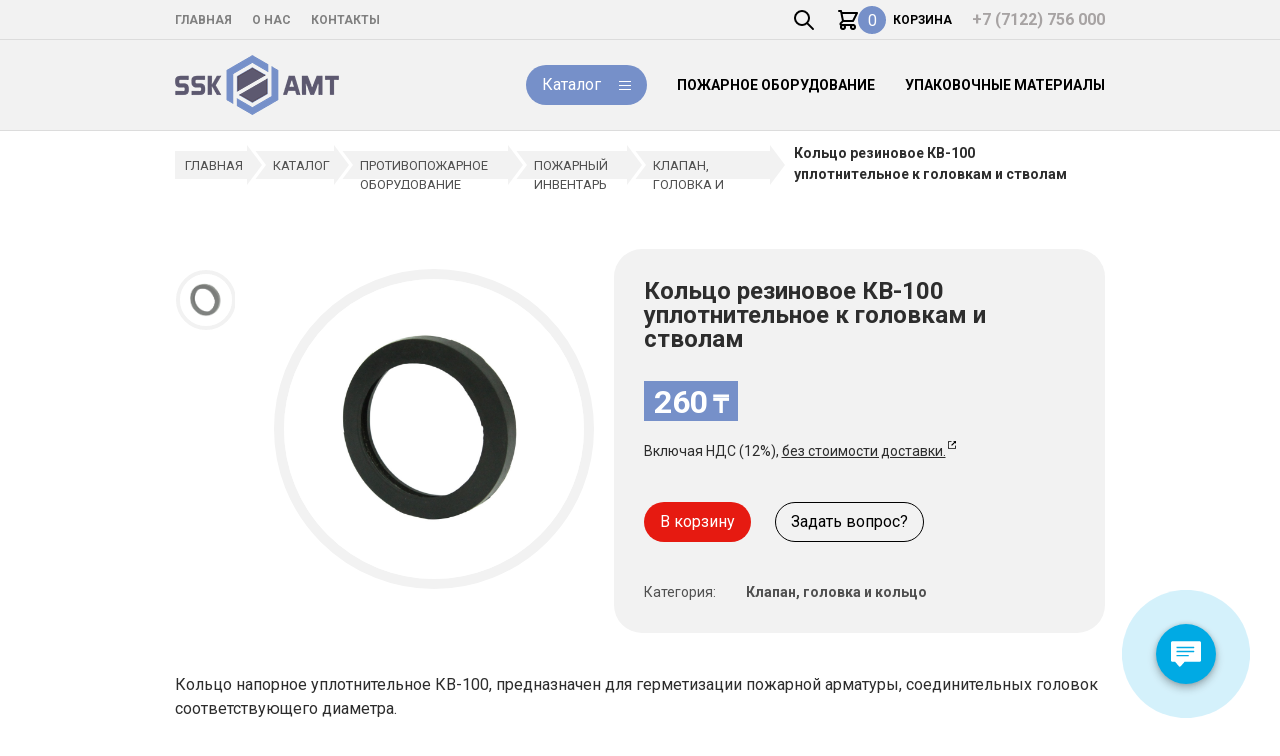

--- FILE ---
content_type: text/html; charset=UTF-8
request_url: https://www.ssk-amt.kz/goods/koltso-rezinovoe-kv-100-uplotnitelnoe/
body_size: 8684
content:
<!doctype html><html lang="ru-RU"><head><script>(function(w,d,s,l,i){w[l]=w[l]||[];w[l].push({'gtm.start':
new Date().getTime(),event:'gtm.js'});var f=d.getElementsByTagName(s)[0],
j=d.createElement(s),dl=l!='dataLayer'?'&l='+l:'';j.async=true;j.src=
'https://www.googletagmanager.com/gtm.js?id='+i+dl;f.parentNode.insertBefore(j,f);
})(window,document,'script','dataLayer','GTM-KWN2KFR');</script><title>Кольцо резиновое КВ-100 к головкам и стволам в Атырау</title><meta name="viewport" content="width=device-width, initial-scale=1"><meta charset="UTF-8"><meta http-equiv="Content-Type" content="text/html; charset=utf-8"><meta http-equiv="X-UA-Compatible" content="ie=edge"><meta name="msapplication-tap-highlight" content="no"><meta name="apple-mobile-web-app-capable" content="yes"><meta name="apple-mobile-web-app-status-bar-style" content="black"><meta name="apple-mobile-web-app-title" content="SSK AMT"><meta name="mobile-web-app-capable" content="yes"><meta name='robots' content='max-image-preview:large'/><meta name="robots" content="all,noydir"><meta name="description" content="Кольцо резиновое КВ-100 уплотнительное к головкам и стволам со склада в Атырау"><meta property="og:type" content="website"><meta property="og:locale" content="ru_RU"><meta property="og:site_name" content="Интернет магазин SSK-AMT"><meta property="og:title" content="Кольцо резиновое КВ-100 к головкам и стволам в Атырау"><meta property="og:description" content="Кольцо резиновое КВ-100 уплотнительное к головкам и стволам со склада в Атырау"><meta property="og:url" content="https://www.ssk-amt.kz/goods/koltso-rezinovoe-kv-100-uplotnitelnoe/"><meta property="og:image" content="https://www.ssk-amt.kz/public/uploads/2022/11/660cdpe7846ud1sr1h3eoydd3oj8l130.jpg"><meta property="og:image:width" content="1000"><meta property="og:image:height" content="1000"><meta name="twitter:card" content="summary_large_image"><meta name="twitter:title" content="Кольцо резиновое КВ-100 к головкам и стволам в Атырау"><meta name="twitter:description" content="Кольцо резиновое КВ-100 уплотнительное к головкам и стволам со склада в Атырау"><meta name="twitter:image" content="https://www.ssk-amt.kz/public/uploads/2022/11/660cdpe7846ud1sr1h3eoydd3oj8l130.jpg"><meta name="twitter:image:width" content="1000"><meta name="twitter:image:height" content="1000"><meta name="yandex-verification" content="ef77015f5dfb357a"><link rel="stylesheet" href="https://fonts.googleapis.com/css?family=Roboto:100,400,700&amp;subset=cyrillic" type="text/css"><link rel='stylesheet' id='wp-block-library-css' href='https://www.ssk-amt.kz/wp-includes/css/dist/block-library/style.min.css?ver=6.1.1' type='text/css' media='all'/><link rel='stylesheet' id='classic-theme-styles-css' href='https://www.ssk-amt.kz/wp-includes/css/classic-themes.min.css?ver=1' type='text/css' media='all'/><style id='global-styles-inline-css' type='text/css'>
body{--wp--preset--color--black: #000000;--wp--preset--color--cyan-bluish-gray: #abb8c3;--wp--preset--color--white: #ffffff;--wp--preset--color--pale-pink: #f78da7;--wp--preset--color--vivid-red: #cf2e2e;--wp--preset--color--luminous-vivid-orange: #ff6900;--wp--preset--color--luminous-vivid-amber: #fcb900;--wp--preset--color--light-green-cyan: #7bdcb5;--wp--preset--color--vivid-green-cyan: #00d084;--wp--preset--color--pale-cyan-blue: #8ed1fc;--wp--preset--color--vivid-cyan-blue: #0693e3;--wp--preset--color--vivid-purple: #9b51e0;--wp--preset--gradient--vivid-cyan-blue-to-vivid-purple: linear-gradient(135deg,rgba(6,147,227,1) 0%,rgb(155,81,224) 100%);--wp--preset--gradient--light-green-cyan-to-vivid-green-cyan: linear-gradient(135deg,rgb(122,220,180) 0%,rgb(0,208,130) 100%);--wp--preset--gradient--luminous-vivid-amber-to-luminous-vivid-orange: linear-gradient(135deg,rgba(252,185,0,1) 0%,rgba(255,105,0,1) 100%);--wp--preset--gradient--luminous-vivid-orange-to-vivid-red: linear-gradient(135deg,rgba(255,105,0,1) 0%,rgb(207,46,46) 100%);--wp--preset--gradient--very-light-gray-to-cyan-bluish-gray: linear-gradient(135deg,rgb(238,238,238) 0%,rgb(169,184,195) 100%);--wp--preset--gradient--cool-to-warm-spectrum: linear-gradient(135deg,rgb(74,234,220) 0%,rgb(151,120,209) 20%,rgb(207,42,186) 40%,rgb(238,44,130) 60%,rgb(251,105,98) 80%,rgb(254,248,76) 100%);--wp--preset--gradient--blush-light-purple: linear-gradient(135deg,rgb(255,206,236) 0%,rgb(152,150,240) 100%);--wp--preset--gradient--blush-bordeaux: linear-gradient(135deg,rgb(254,205,165) 0%,rgb(254,45,45) 50%,rgb(107,0,62) 100%);--wp--preset--gradient--luminous-dusk: linear-gradient(135deg,rgb(255,203,112) 0%,rgb(199,81,192) 50%,rgb(65,88,208) 100%);--wp--preset--gradient--pale-ocean: linear-gradient(135deg,rgb(255,245,203) 0%,rgb(182,227,212) 50%,rgb(51,167,181) 100%);--wp--preset--gradient--electric-grass: linear-gradient(135deg,rgb(202,248,128) 0%,rgb(113,206,126) 100%);--wp--preset--gradient--midnight: linear-gradient(135deg,rgb(2,3,129) 0%,rgb(40,116,252) 100%);--wp--preset--duotone--dark-grayscale: url('#wp-duotone-dark-grayscale');--wp--preset--duotone--grayscale: url('#wp-duotone-grayscale');--wp--preset--duotone--purple-yellow: url('#wp-duotone-purple-yellow');--wp--preset--duotone--blue-red: url('#wp-duotone-blue-red');--wp--preset--duotone--midnight: url('#wp-duotone-midnight');--wp--preset--duotone--magenta-yellow: url('#wp-duotone-magenta-yellow');--wp--preset--duotone--purple-green: url('#wp-duotone-purple-green');--wp--preset--duotone--blue-orange: url('#wp-duotone-blue-orange');--wp--preset--font-size--small: 13px;--wp--preset--font-size--medium: 20px;--wp--preset--font-size--large: 36px;--wp--preset--font-size--x-large: 42px;--wp--preset--spacing--20: 0.44rem;--wp--preset--spacing--30: 0.67rem;--wp--preset--spacing--40: 1rem;--wp--preset--spacing--50: 1.5rem;--wp--preset--spacing--60: 2.25rem;--wp--preset--spacing--70: 3.38rem;--wp--preset--spacing--80: 5.06rem;}:where(.is-layout-flex){gap: 0.5em;}body .is-layout-flow > .alignleft{float: left;margin-inline-start: 0;margin-inline-end: 2em;}body .is-layout-flow > .alignright{float: right;margin-inline-start: 2em;margin-inline-end: 0;}body .is-layout-flow > .aligncenter{margin-left: auto !important;margin-right: auto !important;}body .is-layout-constrained > .alignleft{float: left;margin-inline-start: 0;margin-inline-end: 2em;}body .is-layout-constrained > .alignright{float: right;margin-inline-start: 2em;margin-inline-end: 0;}body .is-layout-constrained > .aligncenter{margin-left: auto !important;margin-right: auto !important;}body .is-layout-constrained > :where(:not(.alignleft):not(.alignright):not(.alignfull)){max-width: var(--wp--style--global--content-size);margin-left: auto !important;margin-right: auto !important;}body .is-layout-constrained > .alignwide{max-width: var(--wp--style--global--wide-size);}body .is-layout-flex{display: flex;}body .is-layout-flex{flex-wrap: wrap;align-items: center;}body .is-layout-flex > *{margin: 0;}:where(.wp-block-columns.is-layout-flex){gap: 2em;}.has-black-color{color: var(--wp--preset--color--black) !important;}.has-cyan-bluish-gray-color{color: var(--wp--preset--color--cyan-bluish-gray) !important;}.has-white-color{color: var(--wp--preset--color--white) !important;}.has-pale-pink-color{color: var(--wp--preset--color--pale-pink) !important;}.has-vivid-red-color{color: var(--wp--preset--color--vivid-red) !important;}.has-luminous-vivid-orange-color{color: var(--wp--preset--color--luminous-vivid-orange) !important;}.has-luminous-vivid-amber-color{color: var(--wp--preset--color--luminous-vivid-amber) !important;}.has-light-green-cyan-color{color: var(--wp--preset--color--light-green-cyan) !important;}.has-vivid-green-cyan-color{color: var(--wp--preset--color--vivid-green-cyan) !important;}.has-pale-cyan-blue-color{color: var(--wp--preset--color--pale-cyan-blue) !important;}.has-vivid-cyan-blue-color{color: var(--wp--preset--color--vivid-cyan-blue) !important;}.has-vivid-purple-color{color: var(--wp--preset--color--vivid-purple) !important;}.has-black-background-color{background-color: var(--wp--preset--color--black) !important;}.has-cyan-bluish-gray-background-color{background-color: var(--wp--preset--color--cyan-bluish-gray) !important;}.has-white-background-color{background-color: var(--wp--preset--color--white) !important;}.has-pale-pink-background-color{background-color: var(--wp--preset--color--pale-pink) !important;}.has-vivid-red-background-color{background-color: var(--wp--preset--color--vivid-red) !important;}.has-luminous-vivid-orange-background-color{background-color: var(--wp--preset--color--luminous-vivid-orange) !important;}.has-luminous-vivid-amber-background-color{background-color: var(--wp--preset--color--luminous-vivid-amber) !important;}.has-light-green-cyan-background-color{background-color: var(--wp--preset--color--light-green-cyan) !important;}.has-vivid-green-cyan-background-color{background-color: var(--wp--preset--color--vivid-green-cyan) !important;}.has-pale-cyan-blue-background-color{background-color: var(--wp--preset--color--pale-cyan-blue) !important;}.has-vivid-cyan-blue-background-color{background-color: var(--wp--preset--color--vivid-cyan-blue) !important;}.has-vivid-purple-background-color{background-color: var(--wp--preset--color--vivid-purple) !important;}.has-black-border-color{border-color: var(--wp--preset--color--black) !important;}.has-cyan-bluish-gray-border-color{border-color: var(--wp--preset--color--cyan-bluish-gray) !important;}.has-white-border-color{border-color: var(--wp--preset--color--white) !important;}.has-pale-pink-border-color{border-color: var(--wp--preset--color--pale-pink) !important;}.has-vivid-red-border-color{border-color: var(--wp--preset--color--vivid-red) !important;}.has-luminous-vivid-orange-border-color{border-color: var(--wp--preset--color--luminous-vivid-orange) !important;}.has-luminous-vivid-amber-border-color{border-color: var(--wp--preset--color--luminous-vivid-amber) !important;}.has-light-green-cyan-border-color{border-color: var(--wp--preset--color--light-green-cyan) !important;}.has-vivid-green-cyan-border-color{border-color: var(--wp--preset--color--vivid-green-cyan) !important;}.has-pale-cyan-blue-border-color{border-color: var(--wp--preset--color--pale-cyan-blue) !important;}.has-vivid-cyan-blue-border-color{border-color: var(--wp--preset--color--vivid-cyan-blue) !important;}.has-vivid-purple-border-color{border-color: var(--wp--preset--color--vivid-purple) !important;}.has-vivid-cyan-blue-to-vivid-purple-gradient-background{background: var(--wp--preset--gradient--vivid-cyan-blue-to-vivid-purple) !important;}.has-light-green-cyan-to-vivid-green-cyan-gradient-background{background: var(--wp--preset--gradient--light-green-cyan-to-vivid-green-cyan) !important;}.has-luminous-vivid-amber-to-luminous-vivid-orange-gradient-background{background: var(--wp--preset--gradient--luminous-vivid-amber-to-luminous-vivid-orange) !important;}.has-luminous-vivid-orange-to-vivid-red-gradient-background{background: var(--wp--preset--gradient--luminous-vivid-orange-to-vivid-red) !important;}.has-very-light-gray-to-cyan-bluish-gray-gradient-background{background: var(--wp--preset--gradient--very-light-gray-to-cyan-bluish-gray) !important;}.has-cool-to-warm-spectrum-gradient-background{background: var(--wp--preset--gradient--cool-to-warm-spectrum) !important;}.has-blush-light-purple-gradient-background{background: var(--wp--preset--gradient--blush-light-purple) !important;}.has-blush-bordeaux-gradient-background{background: var(--wp--preset--gradient--blush-bordeaux) !important;}.has-luminous-dusk-gradient-background{background: var(--wp--preset--gradient--luminous-dusk) !important;}.has-pale-ocean-gradient-background{background: var(--wp--preset--gradient--pale-ocean) !important;}.has-electric-grass-gradient-background{background: var(--wp--preset--gradient--electric-grass) !important;}.has-midnight-gradient-background{background: var(--wp--preset--gradient--midnight) !important;}.has-small-font-size{font-size: var(--wp--preset--font-size--small) !important;}.has-medium-font-size{font-size: var(--wp--preset--font-size--medium) !important;}.has-large-font-size{font-size: var(--wp--preset--font-size--large) !important;}.has-x-large-font-size{font-size: var(--wp--preset--font-size--x-large) !important;}
.wp-block-navigation a:where(:not(.wp-element-button)){color: inherit;}
:where(.wp-block-columns.is-layout-flex){gap: 2em;}
.wp-block-pullquote{font-size: 1.5em;line-height: 1.6;}
</style><link rel='stylesheet' id='octo-callme-css' href='https://www.ssk-amt.kz/public/plugins/octo-callme/public/assets/octo-callme.css?ver=1081' type='text/css' media='all'/><link rel='stylesheet' id='styles-sskamt-css' href='https://www.ssk-amt.kz/public/themes/octo-basic-child/assets/css/public.min.css?v=1.0.2' type='text/css' media='all'/><link rel="canonical" href="https://www.ssk-amt.kz/goods/koltso-rezinovoe-kv-100-uplotnitelnoe/"/><link rel="icon" href="https://www.ssk-amt.kz/public/uploads/2021/11/cropped-ico-ssk-amt-32x32.png" sizes="32x32"/><link rel="icon" href="https://www.ssk-amt.kz/public/uploads/2021/11/cropped-ico-ssk-amt-192x192.png" sizes="192x192"/><link rel="apple-touch-icon" href="https://www.ssk-amt.kz/public/uploads/2021/11/cropped-ico-ssk-amt-180x180.png"/><meta name="msapplication-TileImage" content="https://www.ssk-amt.kz/public/uploads/2021/11/cropped-ico-ssk-amt-270x270.png"/></head><body class="single type-goods_item"><noscript><iframe src="https://www.googletagmanager.com/ns.html?id=GTM-KWN2KFR"height="0" width="0" style="display:none;visibility:hidden"></iframe></noscript><div class="body-wrapper">  <header class="header"> <div class="header-top"> <div class="container align-items-center justify-content-between"> <div class="header-top-left"> <div class="brand d-none-xs"> <a href="https://www.ssk-amt.kz/" class="custom-logo-link" rel="home"><img width="164" height="60" src="https://www.ssk-amt.kz/public/uploads/2021/11/logo-ssk-amt.png" class="custom-logo" alt="SSK AMT" decoding="async"/></a> </div> <nav class="main-nav"> <ul class="menu main-menu"><li class="menu-item"><a href="https://www.ssk-amt.kz/">Главная</a></li><li class="menu-item"><a href="https://www.ssk-amt.kz/about-as/">О нас</a></li><li class="d-none-lg d-none-xl d-none-xx d-none-xxx menu-item menu-item-has-children"><a href="https://www.ssk-amt.kz/catalog">Товары</a><ul class="sub-menu"> <li class="menu-item"><a href="https://www.ssk-amt.kz/catalog/pozharnoe-oborudovanie/">Противопожарное оборудование</a></li> <li class="menu-item"><a href="https://www.ssk-amt.kz/catalog/upakovochnye-materialy/">Упаковочные материалы</a></li> <li class="menu-item"><a href="https://www.ssk-amt.kz/catalog/upakovochnye-materialy/upakovochnoe-oborudovanie/">Упаковочное оборудование</a></li></ul></li><li class="menu-item"><a href="https://www.ssk-amt.kz/kontakty/">Контакты</a></li></ul> </nav> </div> <div class="header-top-right"> <div class="phones-top"> <a href="tel:+77122756000">+7 (7122) 756 000</a> </div> <div class="actions"> <button class="btn btn-text btn-search js-toggle-searchbox"> <svg xmlns="http://www.w3.org/2000/svg" class="svg-icon" fill="none" viewBox="0 0 24 24" stroke="currentColor"><path stroke-linecap="round" stroke-linejoin="round" stroke-width="2" d="M21 21l-6-6m2-5a7 7 0 11-14 0 7 7 0 0114 0z"/></svg> </button> <a class="btn btn-text btn-basket js-basket" href="https://www.ssk-amt.kz/cart"> <svg xmlns="http://www.w3.org/2000/svg" class="svg-icon" fill="none" viewBox="0 0 24 24" stroke="currentColor"><path stroke-linecap="round" stroke-linejoin="round" stroke-width="2" d="M3 3h2l.4 2M7 13h10l4-8H5.4M7 13L5.4 5M7 13l-2.293 2.293c-.63.63-.184 1.707.707 1.707H17m0 0a2 2 0 100 4 2 2 0 000-4zm-8 2a2 2 0 11-4 0 2 2 0 014 0z"/></svg> <span class="counter js-basket-counter">0</span> <span class="label d-none-xs">Корзина</span> </a> </div> <button type="button" class="toggle-menu" aria-label="Toggle Menu"><span></span></button> <div id="js-searchbox" class="search-form-inner"> <form method="get" class="theme-base-fields form-searchbox" action="https://www.ssk-amt.kz/"> <input type="text" name="s" value="" class="field-text" placeholder="Введите текст поиска"> <button type="submit" class="btn btn-sm btn-secondary btn-search">Найти</button> <button type="button" class="btn btn-sm btn-outline btn-close js-toggle-searchbox">X</button> </form> </div> </div> </div> </div> <div class="header-bottom d-none-xs d-none-sm d-none-md"> <div class="container flex align-items-center justify-content-between"> <div class="brand d-none-xs d-none-sm d-none-md"> <a href="https://www.ssk-amt.kz/" class="custom-logo-link" rel="home"><img width="164" height="60" src="https://www.ssk-amt.kz/public/uploads/2021/11/logo-ssk-amt.png" class="custom-logo" alt="SSK AMT" decoding="async"/></a> </div> <nav class="sub-nav"> <ul class="menu secondary-menu flex flex-row"><li class="btn btn-primary js-catalog-toggle menu-item"><a href="#">Каталог</a></li><li class="menu-item"><a href="https://www.ssk-amt.kz/catalog/pozharnoe-oborudovanie/">Пожарное оборудование</a></li><li class="menu-item"><a href="https://www.ssk-amt.kz/catalog/upakovochnye-materialy/">Упаковочные материалы</a></li></ul> </nav> <div class="phones-bottom d-none-lg"> <a href="tel:+77472225001">+7 (747) 222 5001</a> <a href="tel:"></a> </div> </div> </div> <nav app-catalog-nav class="catalog-nav"> <div class="container"> <ul class="menu catalog-menu"><li class="menu-item"><a href="https://www.ssk-amt.kz/catalog">Каталог</a></li><li class="menu-item menu-item-has-children"><a href="https://www.ssk-amt.kz/catalog/pozharnoe-oborudovanie/">Противопожарное оборудование</a><ul class="sub-menu"> <li class="menu-item menu-item-has-children"><a href="https://www.ssk-amt.kz/catalog/pozharnoe-oborudovanie/ognetushitel/">Огнетушитель</a> <ul class="sub-menu"> <li class="menu-item"><a href="https://www.ssk-amt.kz/catalog/pozharnoe-oborudovanie/ognetushitel/ognetushitel-vozdushno-pennyj-ovp/">ОВП &#8212; Огнетушитель воздушно-пенный</a></li> <li class="menu-item"><a href="https://www.ssk-amt.kz/catalog/pozharnoe-oborudovanie/ognetushitel/ognetushiteli-vozdushno-emulsionnye-ove-universalnye/">ОВЭ &#8212; Огнетушитель воздушно-эмульсионный универсальный</a></li> <li class="menu-item"><a href="https://www.ssk-amt.kz/catalog/pozharnoe-oborudovanie/ognetushitel/poroshkovye-ognetushiteli/">ОП &#8212; Огнетушитель порошковый</a></li> <li class="menu-item"><a href="https://www.ssk-amt.kz/catalog/pozharnoe-oborudovanie/ognetushitel/ognetushiteli-poroshkovye-spetsialnogo-naznacheniya-ops-klass-d1-i-d2/">ОПС &#8212; Огнетушитель порошковый специального назначения (класс D1 и D2)</a></li> <li class="menu-item"><a href="https://www.ssk-amt.kz/catalog/pozharnoe-oborudovanie/ognetushitel/uglekislotnye-ognetushiteli/">ОУ- Огнетушитель углекислотный</a></li> <li class="menu-item"><a href="https://www.ssk-amt.kz/catalog/pozharnoe-oborudovanie/ognetushitel/rantsevyj-lesnoj-ognetushitel-ermak/">Ранцевый Лесной огнетушитель &#8212; Ермак</a></li> </ul></li> <li class="menu-item menu-item-has-children"><a href="https://www.ssk-amt.kz/catalog/pozharnoe-oborudovanie/pozharnyj-inventar/">Пожарный инвентарь</a> <ul class="sub-menu"> <li class="menu-item"><a href="https://www.ssk-amt.kz/catalog/pozharnoe-oborudovanie/pozharnyj-inventar/vodopennoe-oborudovanie/">Водопенное оборудование</a></li> <li class="menu-item"><a href="https://www.ssk-amt.kz/catalog/pozharnoe-oborudovanie/pozharnyj-inventar/generator-peny/">Генератор пены</a></li> <li class="menu-item current-menu-parent"><a href="https://www.ssk-amt.kz/catalog/pozharnoe-oborudovanie/pozharnyj-inventar/klapan-golovka-koltso/">Клапан, головка и кольцо</a></li> <li class="menu-item"><a href="https://www.ssk-amt.kz/catalog/pozharnoe-oborudovanie/pozharnyj-inventar/kronshtejn-dlya-ognetushitelya/">Кронштейн для огнетушителя</a></li> <li class="menu-item"><a href="https://www.ssk-amt.kz/catalog/pozharnoe-oborudovanie/pozharnyj-inventar/lopata-lom-bagor-topor-i-konusnoe-vedro/">Лопата, лом, багор, топор, конусное ведро и шланг для огнетушителя</a></li> <li class="menu-item"><a href="https://www.ssk-amt.kz/catalog/pozharnoe-oborudovanie/pozharnyj-inventar/polotno-protivopozharnoe/">Полотно противопожарное</a></li> <li class="menu-item"><a href="https://www.ssk-amt.kz/catalog/pozharnoe-oborudovanie/pozharnyj-inventar/pozharnye-rukava/">Рукав пожарный</a></li> <li class="menu-item"><a href="https://www.ssk-amt.kz/catalog/pozharnoe-oborudovanie/pozharnyj-inventar/stvoly-pozharnye-professionalnye/">Ствол пожарный профессиональный</a></li> </ul></li> <li class="menu-item menu-item-has-children"><a href="https://www.ssk-amt.kz/catalog/pozharnoe-oborudovanie/snaryazhenie-pozharnogo/">Снаряжение пожарного</a> <ul class="sub-menu"> <li class="menu-item"><a href="https://www.ssk-amt.kz/catalog/pozharnoe-oborudovanie/snaryazhenie-pozharnogo/boevaya-odezhda-pozharnogo/">Боевая одежда пожарного</a></li> <li class="menu-item"><a href="https://www.ssk-amt.kz/catalog/pozharnoe-oborudovanie/snaryazhenie-pozharnogo/zaderzhka-rukavnaya-zazhim-rukavnyj-i-mostik-rukavnyj/">Задержка рукавная, зажим рукавный и мостик рукавный</a></li> <li class="menu-item"><a href="https://www.ssk-amt.kz/catalog/pozharnoe-oborudovanie/snaryazhenie-pozharnogo/lestnitsa-pozharnaya/">Лестница пожарная, навесная/веревочная спасательная</a></li> <li class="menu-item"><a href="https://www.ssk-amt.kz/catalog/pozharnoe-oborudovanie/snaryazhenie-pozharnogo/oborudovanie-dlya-tusheniya-lesnyh-pozharov/">Оборудование для тушения лесных пожаров</a></li> <li class="menu-item"><a href="https://www.ssk-amt.kz/catalog/pozharnoe-oborudovanie/snaryazhenie-pozharnogo/osvetitelnyj-pribor/">Осветительный прибор</a></li> <li class="menu-item"><a href="https://www.ssk-amt.kz/catalog/pozharnoe-oborudovanie/snaryazhenie-pozharnogo/dielektrika/">Средства спасения и диэлектрика</a></li> </ul></li> <li class="menu-item menu-item-has-children"><a href="https://www.ssk-amt.kz/catalog/pozharnoe-oborudovanie/sredstvo-pozharotusheniya/">Средство пожаротушения</a> <ul class="sub-menu"> <li class="menu-item"><a href="https://www.ssk-amt.kz/catalog/pozharnoe-oborudovanie/sredstvo-pozharotusheniya/generator-ognetushashhego-aerozolya/">Генератор огнетушащего аэрозоля</a></li> <li class="menu-item"><a href="https://www.ssk-amt.kz/catalog/pozharnoe-oborudovanie/sredstvo-pozharotusheniya/kolonka-vodorazbornaya-dlya-razbora-pitevoj-vody/">Колонка водоразборная для разбора питьевой воды</a></li> <li class="menu-item"><a href="https://www.ssk-amt.kz/catalog/pozharnoe-oborudovanie/sredstvo-pozharotusheniya/moduli-poroshkovogo-pozharotusheniya-mpp-yarpozhinvest/">МПП &#8212; Модуль порошкового пожаротушения &#171;Ярпожинвест&#187;</a></li> <li class="menu-item"><a href="https://www.ssk-amt.kz/catalog/pozharnoe-oborudovanie/sredstvo-pozharotusheniya/modul-poroshkovogo-pozharotusheniya-mpp-buran/">МПП &#171;Буран&#187; Модуль порошкового пожаротушения</a></li> <li class="menu-item"><a href="https://www.ssk-amt.kz/catalog/pozharnoe-oborudovanie/sredstvo-pozharotusheniya/ognetushiteli-samosrabatyvayushhie-poroshkovye-osp/">ОСП &#8212; Огнетушитель самосрабатывающий порошковый</a></li> <li class="menu-item"><a href="https://www.ssk-amt.kz/catalog/pozharnoe-oborudovanie/sredstvo-pozharotusheniya/pozharnye-gidranty/">Пожарный гидрант</a></li> <li class="menu-item"><a href="https://www.ssk-amt.kz/catalog/pozharnoe-oborudovanie/sredstvo-pozharotusheniya/pozharnye-podstavki-flantsevye-ppf-dlya-gidranta-pozharnogo-gp/">ППФ &#8212; Пожарная подставка фланцевая для гидранта пожарного ГП</a></li> <li class="menu-item"><a href="https://www.ssk-amt.kz/catalog/pozharnoe-oborudovanie/sredstvo-pozharotusheniya/sistema-restorannogo-i-kuhonnogo-pozharotusheniya-ansul-r-102/">Система ресторанного и кухонного пожаротушения ANSUL R-102</a></li> </ul></li></ul></li><li class="menu-item menu-item-has-children"><a href="https://www.ssk-amt.kz/catalog/upakovochnye-materialy/upakovochnoe-oborudovanie/">Упаковочное оборудование</a><ul class="sub-menu"> <li class="menu-item menu-item-has-children"><a href="https://www.ssk-amt.kz/catalog/upakovochnye-materialy/">Упаковочные материалы</a> <ul class="sub-menu"> <li class="menu-item"><a href="https://www.ssk-amt.kz/catalog/upakovochnye-materialy/vozdushno-puzyrchataya-plyonka/">Воздушно-пузырчатая плёнка</a></li> <li class="menu-item"><a href="https://www.ssk-amt.kz/catalog/upakovochnye-materialy/zashhitnaya-setka/">Защитная сетка</a></li> <li class="menu-item"><a href="https://www.ssk-amt.kz/catalog/upakovochnye-materialy/zashhitnyj-ugolok/">Защитный уголок</a></li> <li class="menu-item"><a href="https://www.ssk-amt.kz/catalog/upakovochnye-materialy/lenta-bandazhnaya/">Лента бандажная</a></li> <li class="menu-item"><a href="https://www.ssk-amt.kz/catalog/upakovochnye-materialy/lenta-ograditelnaya/">Лента оградительная</a></li> <li class="menu-item"><a href="https://www.ssk-amt.kz/catalog/upakovochnye-materialy/lenta-polipropilenovaya/">Лента полипропиленовая</a></li> <li class="menu-item"><a href="https://www.ssk-amt.kz/catalog/upakovochnye-materialy/lenta-poliesterovaya/">Лента полиэстеровая</a></li> <li class="menu-item"><a href="https://www.ssk-amt.kz/catalog/upakovochnye-materialy/skotch/">Скотч</a></li> <li class="menu-item"><a href="https://www.ssk-amt.kz/catalog/upakovochnye-materialy/skrepa/">Скрепы/Скобы/Пряжки для ПП, ПЭТ и бандажной ленты</a></li> <li class="menu-item"><a href="https://www.ssk-amt.kz/catalog/upakovochnye-materialy/strejch-plenka/">Стрейч пленка</a></li> </ul></li> <li class="menu-item"><a href="https://www.ssk-amt.kz/catalog/upakovochnye-materialy/upakovochnoe-oborudovanie/upakovochnyj-instrument/">Упаковочный инструмент</a></li></ul></li></ul> </div> </nav> </header>   <nav class="nav-breadcrumbs d-none-xs d-none-sm d-none-md"> <div class="container"> <div class="breadcrumbs" itemscope itemtype="http://schema.org/BreadcrumbList"><span itemprop="itemListElement" itemscope itemtype="http://schema.org/ListItem"><a href="https://www.ssk-amt.kz" itemprop="item"><span itemprop="name">Главная</span></a></span><span class="sep"></span><span itemprop="itemListElement" itemscope itemtype="http://schema.org/ListItem"><a href="https://www.ssk-amt.kz/catalog/" itemprop="item"><span itemprop="name">Каталог</span></a></span><span class="sep"></span><span itemprop="itemListElement" itemscope itemtype="http://schema.org/ListItem"><a href="https://www.ssk-amt.kz/catalog/pozharnoe-oborudovanie/" itemprop="item"><span itemprop="name">Противопожарное оборудование</span></a></span><span class="sep"></span><span itemprop="itemListElement" itemscope itemtype="http://schema.org/ListItem"><a href="https://www.ssk-amt.kz/catalog/pozharnoe-oborudovanie/pozharnyj-inventar/" itemprop="item"><span itemprop="name">Пожарный инвентарь</span></a></span><span class="sep"></span><span itemprop="itemListElement" itemscope itemtype="http://schema.org/ListItem"><a href="https://www.ssk-amt.kz/catalog/pozharnoe-oborudovanie/pozharnyj-inventar/klapan-golovka-koltso/" itemprop="item"><span itemprop="name">Клапан, головка и кольцо</span></a></span><span class="sep"></span><span class="title">Кольцо резиновое КВ-100 уплотнительное к головкам и стволам</span></div> </div> </nav>  <main class="main-wrapper goods goods-single"> <div class="container">  <div class="goods-content"> <div class="goods-item" data-item-id="1055" data-item-price="260"> <div class="goods-item-gallery"> <div class="gallery-preview js-gallery-preview"></div><div class="gallery-items js-goods-gallery-items" data-swipeme-ignore="true"><div class="gallery-item js-goods-gallery-item" data-src="https://www.ssk-amt.kz/public/uploads/2022/11/660cdpe7846ud1sr1h3eoydd3oj8l130.jpg"><figure><img src="https://www.ssk-amt.kz/public/uploads/2022/11/660cdpe7846ud1sr1h3eoydd3oj8l130.jpg"></figure></div></div> </div> <div class="goods-item-info"> <h1 class="goods-item-name">Кольцо резиновое КВ-100 уплотнительное к головкам и стволам</h1> <div class="goods-item-price"> <div class="price"><span class="normal">260<span class="pref" title="Тенге">₸</span></span></div> <p class="price-item-description">Включая НДС (12%), <a target="_blank" href="/dostavka-i-oplata/">без стоимости доставки.</a></p> </div> <div class="goods-item-actions"> <button type="button" class="btn btn-md btn-secondary btn-to-cart js-to-cart">В корзину</button> <button type="button" class="btn btn-md btn-outline btn-modal" data-modal="#question" data-modal-item="goods-item--name">Задать вопрос?</button> </div> <div class="goods-item-meta"> <dl> <dt class="d-none-xs d-none-sm d-none-md">Категория:</dt> <dd class="d-none-xs d-none-sm d-none-md">Клапан, головка и кольцо </dd> </dl> </div> </div> </div> <div class="goods-item-content"> <p>Кольцо напорное уплотнительное КВ-100, предназначен для герметизации пожарной арматуры, соединительных головок соответствующего диаметра.</p> </div> </div>  </div></main>  <footer class="footer"> <div class="footer-top"> <div class="container"> <div class="grid grid-1 grid-md-2 grid-lg-3"> <div class="col"> <div class="title">Товары</div> <ul class="menu"><li class="menu-item"><a href="https://www.ssk-amt.kz/catalog/pozharnoe-oborudovanie/">Противопожарное оборудование</a></li><li class="menu-item"><a href="https://www.ssk-amt.kz/catalog/pozharnoe-oborudovanie/pozharnyj-inventar/">Пожарный инвентарь</a></li><li class="menu-item"><a href="https://www.ssk-amt.kz/catalog/upakovochnye-materialy/">Упаковочные материалы</a></li><li class="menu-item"><a href="https://www.ssk-amt.kz/catalog/upakovochnye-materialy/upakovochnoe-oborudovanie/">Оборудование для упаковки</a></li></ul> </div> <div class="col d-none-md"> <div class="title">Информация для заказа</div> <ul class="menu"><li class="menu-item"><a href="https://www.ssk-amt.kz/kontakty/">Адреса и телефоны</a></li><li class="menu-item"><a href="https://www.ssk-amt.kz/dostavka-i-oplata/">Доставка и оплата</a></li><li class="menu-item"><a href="https://www.ssk-amt.kz/usloviya-vozvrata/">Условия возврата</a></li></ul> </div> <div class="col"> <div class="title">Связь с нами</div> <div class="content"> <dl> <dt>Заказы по e-mail:</dt> <dd><a class="email-link" href="mailto:i&#110;fo&#64;s&#115;k&#45;&#97;m&#116;&#46;kz">i&#110;fo&#64;s&#115;k-&#97;&#109;t&#46;kz</a> </dd> </dl> <dl> <dt>Отдел продаж:</dt> <dd><a class="phone-link" href="tel:+77122756000">+7 (7122) 756 000</a></dd> </dl> <dl> <dt>Отдел продаж:</dt> <dd><a class="phone-link" href="tel:+77472225001">+7 (747) 222 5001</a></dd> </dl> <dl> <dt>Отдел продаж:</dt> <dd><a class="phone-link" href="tel:"></a></dd> </dl> </div> </div> </div> </div> </div> <div class="footer-bottom"> <div class="container"> <div class="flex"> <div class="brand-logo"> <a href="https://www.ssk-amt.kz/" class="custom-logo-link" rel="home"><img width="164" height="60" src="https://www.ssk-amt.kz/public/uploads/2021/11/logo-ssk-amt.png" class="custom-logo" alt="SSK AMT" decoding="async"/></a> </div> <div class="brand-copy"> <p>© 2026 SSK-AMT</p> </div> </div> <div class="developer"> Создание сайтов <a href="//octo.agency" target="_blank" title="Создание и продвижение сайтов, интернет магазинов, посадочных страниц. Разработка мобильных приложений.">Агентство Осьминог</a> </div> </div> </div> </footer> </div><div id="question" class="octo-modal"> <button class="modal-btn-close" data-dismiss="modal"></button> <div class="modal-header">Вопрос по товару</div> <div class="modal-content"> <form name="question" method="post" class="theme-base-fields form-question js-sendmail js-validate toggle-disabled"> <input type="hidden" name="nonce" value="813cd633da"> <input type="hidden" name="subject" value="Задать вопрос"> <textarea name="comment" class="d-none"></textarea> <textarea name="message" class="d-none"></textarea> <div class="columns"> <div class="input-field"> <input type="text" name="guest-name" placeholder="Ваше имя *" data-validation="length" data-validation-length="2-50"> </div> <div class="input-field"> <input type="email" name="guest-email" placeholder="Ваш E-mail *" data-validation="email"> </div> <div class="input-field"> <input type="tel" name="guest-phone" placeholder="Ваш телефон"> </div> <div class="input-field"> <textarea name="guest-text" class="pretext" placeholder="Ваш вопрос ..."></textarea> </div> </div> <div class="text-center"> <button type="submit" class="btn btn-md btn-primary">Отправить</button> </div></form> </div></div> <div class="octo-callme-widget-shadow"></div> <div class="octo-callme-widget-panel"> <div class="octo-btn-close js-close-panel"></div> <div class="panel-form-wrapper"> <div class="form-image"><img src="https://www.ssk-amt.kz/public/uploads/2021/11/logo-ssk-amt.png"></div> <div class="form-title">Нужна консультация?</div> <div class="form-description">К сожалению, наш рабочий день уже закончился. Но, мы обязательно перезвоним Вам в указанное время!</div> <form name="callme" method="post" class="octo-callme-widget-form"> <input type="hidden" name="nonce" value="7e953f7ba6"> <textarea name="message" class="hidden d-none"></textarea> <div class="input-field"> <input type="text" name="guest-name" placeholder="Ваше имя *" required minlength="2" maxlength="50"> </div> <div class="input-field"> <input type="tel" name="guest-phone" placeholder="Телефон *" class="js-mask-phone" required/> </div> <div class="input-field"> <input type="email" name="guest-email" placeholder="E-mail"/> </div> <div class="input-field time-call"> <span class="title">Укажите удобное время для звонка</span> <select name="day"> <option value="19 Января">19 Января</option><option value="20 Января">20 Января</option><option value="21 Января">21 Января</option><option value="22 Января">22 Января</option><option value="23 Января">23 Января</option> </select> <select name="hour"> <option value="11">11</option> <option value="12">12</option> <option value="14">14</option> <option value="15">15</option> <option value="16">16</option> <option value="17">17</option> <option value="18">18</option> </select> <span class="colon"> : </span> <select name="minute"> <option value="00">00</option> <option value="15">15</option> <option value="30">30</option> <option value="45">45</option> </select> </div> <div class="input-field field-comment js-comment" data-text-show="Добавить комментарий" data-text-hide="Я передумал"> <span class="text-field js-add-comment">Добавить комментарий</span> <textarea name="guest-comment" placeholder="Ваш комментарий ..."></textarea> </div> <div class="agree"> <input type="checkbox" id="agree" checked="checked"> <label for="agree">Согласен на обработку персональных данных</label> </div> <button type="submit" class="octo-btn-send js-send">Жду звонка</button> </form> </div> <div class="message-sending"><span class="load"></span><p>Идет отправка данных...</p><p>Процесс не займет много времени.</p></div> <div class="message-success"><span class="icon"></span><p>Ваш запрос успешно отправлен.</p><p>Наш менеджер перезвонит Вам в указанное время.</p></div> </div> <div class="octo-callme-widget-buttons" data-position="bottom-right"> <div class="widget-animate" style="box-shadow: 0 0 0 0 rgba(0,170,228,0.7);"></div> <div class="widget-toggle js-widget-toggle" style="background-color: #00aae4"><svg version="1.1" viewBox="0 0 612 612"><path style="fill: #ffffff" d="M83.455,464.734l78.364,91.104c10.015,11.656,26.539,11.545,36.637,0l79.727-91.104h305.917 c15.411,0,27.901-12.49,27.901-28.013V75.502c0-15.495-12.212-28.041-27.874-28.041H27.874C12.49,47.461,0,59.952,0,75.502v361.219 c0,15.467,12.323,28.013,27.791,28.013H83.455z M111.273,164.91c0-3.394,2.754-6.176,6.12-6.176h349.396 c3.422,0,6.12,2.754,6.12,6.176v15.467c0,3.394-2.754,6.176-6.12,6.176H117.393c-3.421,0-6.12-2.754-6.12-6.176V164.91zM111.273,248.364c0-3.394,2.754-6.176,6.12-6.176h349.396c3.422,0,6.12,2.754,6.12,6.176v15.467c0,3.394-2.754,6.176-6.12,6.176 H117.393c-3.421,0-6.12-2.754-6.12-6.176V248.364z M111.273,331.819c0-3.394,2.615-6.176,5.814-6.176h238.735 c3.171,0,5.814,2.754,5.814,6.176v15.467c0,3.394-2.615,6.176-5.814,6.176H117.087c-3.171,0-5.814-2.754-5.814-6.176V331.819z"></svg></div> <ul class="widget-items"> <li class="item callme" octo-tip="Написать нам"> <a class="js-toggle-panel"><svg version="1.1" viewBox="0 0 612 612"><path style="fill: #ffffff" d="M83.455,464.734l78.364,91.104c10.015,11.656,26.539,11.545,36.637,0l79.727-91.104h305.917 c15.411,0,27.901-12.49,27.901-28.013V75.502c0-15.495-12.212-28.041-27.874-28.041H27.874C12.49,47.461,0,59.952,0,75.502v361.219 c0,15.467,12.323,28.013,27.791,28.013H83.455z M111.273,164.91c0-3.394,2.754-6.176,6.12-6.176h349.396 c3.422,0,6.12,2.754,6.12,6.176v15.467c0,3.394-2.754,6.176-6.12,6.176H117.393c-3.421,0-6.12-2.754-6.12-6.176V164.91zM111.273,248.364c0-3.394,2.754-6.176,6.12-6.176h349.396c3.422,0,6.12,2.754,6.12,6.176v15.467c0,3.394-2.754,6.176-6.12,6.176 H117.393c-3.421,0-6.12-2.754-6.12-6.176V248.364z M111.273,331.819c0-3.394,2.615-6.176,5.814-6.176h238.735 c3.171,0,5.814,2.754,5.814,6.176v15.467c0,3.394-2.615,6.176-5.814,6.176H117.087c-3.171,0-5.814-2.754-5.814-6.176V331.819z"></svg></a> </li> </ul> </div><script type='text/javascript' src='https://www.ssk-amt.kz/public/themes/octo-basic-child/assets/js/jquery-3.5.1.min.js' id='jquery-js'></script><script type='text/javascript' src='https://www.ssk-amt.kz/public/plugins/octo-callme/public/assets/octo-callme.js?ver=1081' id='octo-callme-js'></script><script type='text/javascript' src='https://www.ssk-amt.kz/public/themes/octo-basic-child/assets/js/public-relation.min.js' id='scripts-relation-js'></script><script type='text/javascript' src='https://www.ssk-amt.kz/public/themes/octo-basic-child/assets/js/public.min.js?v=1.0.2' id='scripts-sskamt-js'></script><script type="text/javascript" > (function(m,e,t,r,i,k,a){m[i]=m[i]||function(){(m[i].a=m[i].a||[]).push(arguments)}; m[i].l=1*new Date();k=e.createElement(t),a=e.getElementsByTagName(t)[0],k.async=1,k.src=r,a.parentNode.insertBefore(k,a)}) (window, document, "script", "https://mc.yandex.ru/metrika/tag.js", "ym"); ym(55279393, "init", { clickmap:true, trackLinks:true, accurateTrackBounce:true, webvisor:true }); </script> <noscript><div><img src="https://mc.yandex.ru/watch/55279393" style="position:absolute; left:-9999px;" alt=""/></div></noscript></body></html>

--- FILE ---
content_type: text/css
request_url: https://www.ssk-amt.kz/wp-includes/css/dist/block-library/style.min.css?ver=6.1.1
body_size: 11448
content:
@charset "UTF-8";.wp-block-archives-dropdown label{display:block}.wp-block-avatar{box-sizing:border-box}.wp-block-avatar.aligncenter{text-align:center}.wp-block-audio{box-sizing:border-box}.wp-block-audio figcaption{margin-top:.5em;margin-bottom:1em}.wp-block-audio audio{width:100%;min-width:300px}.wp-block-button__link{cursor:pointer;display:inline-block;text-align:center;word-break:break-word;box-sizing:border-box}.wp-block-button__link.aligncenter{text-align:center}.wp-block-button__link.alignright{text-align:right}:where(.wp-block-button__link){box-shadow:none;text-decoration:none;border-radius:9999px;padding:calc(.667em + 2px) calc(1.333em + 2px)}.wp-block-button[style*=text-decoration] .wp-block-button__link{text-decoration:inherit}.wp-block-buttons>.wp-block-button.has-custom-width{max-width:none}.wp-block-buttons>.wp-block-button.has-custom-width .wp-block-button__link{width:100%}.wp-block-buttons>.wp-block-button.has-custom-font-size .wp-block-button__link{font-size:inherit}.wp-block-buttons>.wp-block-button.wp-block-button__width-25{width:calc(25% - var(--wp--style--block-gap, .5em)*0.75)}.wp-block-buttons>.wp-block-button.wp-block-button__width-50{width:calc(50% - var(--wp--style--block-gap, .5em)*0.5)}.wp-block-buttons>.wp-block-button.wp-block-button__width-75{width:calc(75% - var(--wp--style--block-gap, .5em)*0.25)}.wp-block-buttons>.wp-block-button.wp-block-button__width-100{width:100%;flex-basis:100%}.wp-block-buttons.is-vertical>.wp-block-button.wp-block-button__width-25{width:25%}.wp-block-buttons.is-vertical>.wp-block-button.wp-block-button__width-50{width:50%}.wp-block-buttons.is-vertical>.wp-block-button.wp-block-button__width-75{width:75%}.wp-block-button.is-style-squared,.wp-block-button__link.wp-block-button.is-style-squared{border-radius:0}.wp-block-button.no-border-radius,.wp-block-button__link.no-border-radius{border-radius:0!important}.wp-block-button.is-style-outline>.wp-block-button__link,.wp-block-button .wp-block-button__link.is-style-outline{border:2px solid;padding:.667em 1.333em}.wp-block-button.is-style-outline>.wp-block-button__link:not(.has-text-color),.wp-block-button .wp-block-button__link.is-style-outline:not(.has-text-color){color:currentColor}.wp-block-button.is-style-outline>.wp-block-button__link:not(.has-background),.wp-block-button .wp-block-button__link.is-style-outline:not(.has-background){background-color:transparent;background-image:none}.wp-block-buttons.is-vertical{flex-direction:column}.wp-block-buttons.is-vertical>.wp-block-button:last-child{margin-bottom:0}.wp-block-buttons>.wp-block-button{display:inline-block;margin:0}.wp-block-buttons.is-content-justification-left{justify-content:flex-start}.wp-block-buttons.is-content-justification-left.is-vertical{align-items:flex-start}.wp-block-buttons.is-content-justification-center{justify-content:center}.wp-block-buttons.is-content-justification-center.is-vertical{align-items:center}.wp-block-buttons.is-content-justification-right{justify-content:flex-end}.wp-block-buttons.is-content-justification-right.is-vertical{align-items:flex-end}.wp-block-buttons.is-content-justification-space-between{justify-content:space-between}.wp-block-buttons.aligncenter{text-align:center}.wp-block-buttons:not(.is-content-justification-space-between,.is-content-justification-right,.is-content-justification-left,.is-content-justification-center) .wp-block-button.aligncenter{margin-left:auto;margin-right:auto;width:100%}.wp-block-buttons[style*=text-decoration] .wp-block-button,.wp-block-buttons[style*=text-decoration] .wp-block-button__link{text-decoration:inherit}.wp-block-buttons.has-custom-font-size .wp-block-button__link{font-size:inherit}.wp-block-button.aligncenter,.wp-block-calendar{text-align:center}.wp-block-calendar tbody td,.wp-block-calendar th{padding:.25em;border:1px solid #ddd}.wp-block-calendar tfoot td{border:none}.wp-block-calendar table{width:100%;border-collapse:collapse}.wp-block-calendar table th{font-weight:400;background:#ddd}.wp-block-calendar a{text-decoration:underline}.wp-block-calendar table caption,.wp-block-calendar table tbody{color:#40464d}.wp-block-categories{box-sizing:border-box}.wp-block-categories.alignleft{margin-right:2em}.wp-block-categories.alignright{margin-left:2em}.wp-block-code{box-sizing:border-box}.wp-block-code code{display:block;font-family:inherit;overflow-wrap:break-word;white-space:pre-wrap}.wp-block-columns{display:flex;margin-bottom:1.75em;box-sizing:border-box;flex-wrap:wrap!important;align-items:normal!important}@media (min-width:782px){.wp-block-columns{flex-wrap:nowrap!important}}.wp-block-columns.are-vertically-aligned-top{align-items:flex-start}.wp-block-columns.are-vertically-aligned-center{align-items:center}.wp-block-columns.are-vertically-aligned-bottom{align-items:flex-end}@media (max-width:781px){.wp-block-columns:not(.is-not-stacked-on-mobile)>.wp-block-column{flex-basis:100%!important}}@media (min-width:782px){.wp-block-columns:not(.is-not-stacked-on-mobile)>.wp-block-column{flex-basis:0;flex-grow:1}.wp-block-columns:not(.is-not-stacked-on-mobile)>.wp-block-column[style*=flex-basis]{flex-grow:0}}.wp-block-columns.is-not-stacked-on-mobile{flex-wrap:nowrap!important}.wp-block-columns.is-not-stacked-on-mobile>.wp-block-column{flex-basis:0;flex-grow:1}.wp-block-columns.is-not-stacked-on-mobile>.wp-block-column[style*=flex-basis]{flex-grow:0}:where(.wp-block-columns.has-background){padding:1.25em 2.375em}.wp-block-column{flex-grow:1;min-width:0;word-break:break-word;overflow-wrap:break-word}.wp-block-column.is-vertically-aligned-top{align-self:flex-start}.wp-block-column.is-vertically-aligned-center{align-self:center}.wp-block-column.is-vertically-aligned-bottom{align-self:flex-end}.wp-block-column.is-vertically-aligned-bottom,.wp-block-column.is-vertically-aligned-center,.wp-block-column.is-vertically-aligned-top{width:100%}.wp-block-post-comments .alignleft{float:left}.wp-block-post-comments .alignright{float:right}.wp-block-post-comments .navigation:after{content:"";display:table;clear:both}.wp-block-post-comments .commentlist{clear:both;list-style:none;margin:0;padding:0}.wp-block-post-comments .commentlist .comment{min-height:2.25em;padding-left:3.25em}.wp-block-post-comments .commentlist .comment p{font-size:1em;line-height:1.8;margin:1em 0}.wp-block-post-comments .commentlist .children{list-style:none;margin:0;padding:0}.wp-block-post-comments .comment-author{line-height:1.5}.wp-block-post-comments .comment-author .avatar{border-radius:1.5em;display:block;float:left;height:2.5em;margin-top:.5em;margin-right:.75em;width:2.5em}.wp-block-post-comments .comment-author cite{font-style:normal}.wp-block-post-comments .comment-meta{font-size:.875em;line-height:1.5}.wp-block-post-comments .comment-meta b{font-weight:400}.wp-block-post-comments .comment-meta .comment-awaiting-moderation{margin-top:1em;margin-bottom:1em;display:block}.wp-block-post-comments .comment-body .commentmetadata{font-size:.875em}.wp-block-post-comments .comment-form-author label,.wp-block-post-comments .comment-form-comment label,.wp-block-post-comments .comment-form-email label,.wp-block-post-comments .comment-form-url label{display:block;margin-bottom:.25em}.wp-block-post-comments .comment-form input:not([type=submit]):not([type=checkbox]),.wp-block-post-comments .comment-form textarea{display:block;box-sizing:border-box;width:100%}.wp-block-post-comments .comment-form-cookies-consent{display:flex;gap:.25em}.wp-block-post-comments .comment-form-cookies-consent #wp-comment-cookies-consent{margin-top:.35em}.wp-block-post-comments .comment-reply-title{margin-bottom:0}.wp-block-post-comments .comment-reply-title :where(small){font-size:var(--wp--preset--font-size--medium,smaller);margin-left:.5em}.wp-block-post-comments .reply{font-size:.875em;margin-bottom:1.4em}.wp-block-post-comments input:not([type=submit]),.wp-block-post-comments textarea{border:1px solid #949494;font-size:1em;font-family:inherit}.wp-block-post-comments input:not([type=submit]):not([type=checkbox]),.wp-block-post-comments textarea{padding:calc(.667em + 2px)}:where(.wp-block-post-comments input[type=submit]){border:none}.wp-block-comments-pagination>.wp-block-comments-pagination-next,.wp-block-comments-pagination>.wp-block-comments-pagination-numbers,.wp-block-comments-pagination>.wp-block-comments-pagination-previous{margin-right:.5em;margin-bottom:.5em}.wp-block-comments-pagination>.wp-block-comments-pagination-next:last-child,.wp-block-comments-pagination>.wp-block-comments-pagination-numbers:last-child,.wp-block-comments-pagination>.wp-block-comments-pagination-previous:last-child{margin-right:0}.wp-block-comments-pagination .wp-block-comments-pagination-previous-arrow{margin-right:1ch;display:inline-block}.wp-block-comments-pagination .wp-block-comments-pagination-previous-arrow:not(.is-arrow-chevron){transform:scaleX(1)}.wp-block-comments-pagination .wp-block-comments-pagination-next-arrow{margin-left:1ch;display:inline-block}.wp-block-comments-pagination .wp-block-comments-pagination-next-arrow:not(.is-arrow-chevron){transform:scaleX(1)}.wp-block-comments-pagination.aligncenter{justify-content:center}.wp-block-comment-template{margin-bottom:0;max-width:100%;list-style:none;padding:0}.wp-block-comment-template li{clear:both}.wp-block-comment-template ol{margin-bottom:0;max-width:100%;list-style:none;padding-left:2rem}.wp-block-comment-template.alignleft{float:left}.wp-block-comment-template.aligncenter{margin-left:auto;margin-right:auto;width:-moz-fit-content;width:fit-content}.wp-block-comment-template.alignright{float:right}.wp-block-cover,.wp-block-cover-image{position:relative;background-position:50%;min-height:430px;display:flex;justify-content:center;align-items:center;padding:1em;box-sizing:border-box}.wp-block-cover-image.has-background-dim:not([class*=-background-color]),.wp-block-cover-image .has-background-dim:not([class*=-background-color]),.wp-block-cover.has-background-dim:not([class*=-background-color]),.wp-block-cover .has-background-dim:not([class*=-background-color]){background-color:#000}.wp-block-cover-image .has-background-dim.has-background-gradient,.wp-block-cover .has-background-dim.has-background-gradient{background-color:transparent}.wp-block-cover-image.has-background-dim:before,.wp-block-cover.has-background-dim:before{content:"";background-color:inherit}.wp-block-cover-image.has-background-dim:not(.has-background-gradient):before,.wp-block-cover-image .wp-block-cover__background,.wp-block-cover-image .wp-block-cover__gradient-background,.wp-block-cover.has-background-dim:not(.has-background-gradient):before,.wp-block-cover .wp-block-cover__background,.wp-block-cover .wp-block-cover__gradient-background{position:absolute;top:0;left:0;bottom:0;right:0;z-index:1;opacity:.5}.wp-block-cover-image.has-background-dim.has-background-dim-10 .wp-block-cover__background,.wp-block-cover-image.has-background-dim.has-background-dim-10 .wp-block-cover__gradient-background,.wp-block-cover-image.has-background-dim.has-background-dim-10:not(.has-background-gradient):before,.wp-block-cover.has-background-dim.has-background-dim-10 .wp-block-cover__background,.wp-block-cover.has-background-dim.has-background-dim-10 .wp-block-cover__gradient-background,.wp-block-cover.has-background-dim.has-background-dim-10:not(.has-background-gradient):before{opacity:.1}.wp-block-cover-image.has-background-dim.has-background-dim-20 .wp-block-cover__background,.wp-block-cover-image.has-background-dim.has-background-dim-20 .wp-block-cover__gradient-background,.wp-block-cover-image.has-background-dim.has-background-dim-20:not(.has-background-gradient):before,.wp-block-cover.has-background-dim.has-background-dim-20 .wp-block-cover__background,.wp-block-cover.has-background-dim.has-background-dim-20 .wp-block-cover__gradient-background,.wp-block-cover.has-background-dim.has-background-dim-20:not(.has-background-gradient):before{opacity:.2}.wp-block-cover-image.has-background-dim.has-background-dim-30 .wp-block-cover__background,.wp-block-cover-image.has-background-dim.has-background-dim-30 .wp-block-cover__gradient-background,.wp-block-cover-image.has-background-dim.has-background-dim-30:not(.has-background-gradient):before,.wp-block-cover.has-background-dim.has-background-dim-30 .wp-block-cover__background,.wp-block-cover.has-background-dim.has-background-dim-30 .wp-block-cover__gradient-background,.wp-block-cover.has-background-dim.has-background-dim-30:not(.has-background-gradient):before{opacity:.3}.wp-block-cover-image.has-background-dim.has-background-dim-40 .wp-block-cover__background,.wp-block-cover-image.has-background-dim.has-background-dim-40 .wp-block-cover__gradient-background,.wp-block-cover-image.has-background-dim.has-background-dim-40:not(.has-background-gradient):before,.wp-block-cover.has-background-dim.has-background-dim-40 .wp-block-cover__background,.wp-block-cover.has-background-dim.has-background-dim-40 .wp-block-cover__gradient-background,.wp-block-cover.has-background-dim.has-background-dim-40:not(.has-background-gradient):before{opacity:.4}.wp-block-cover-image.has-background-dim.has-background-dim-50 .wp-block-cover__background,.wp-block-cover-image.has-background-dim.has-background-dim-50 .wp-block-cover__gradient-background,.wp-block-cover-image.has-background-dim.has-background-dim-50:not(.has-background-gradient):before,.wp-block-cover.has-background-dim.has-background-dim-50 .wp-block-cover__background,.wp-block-cover.has-background-dim.has-background-dim-50 .wp-block-cover__gradient-background,.wp-block-cover.has-background-dim.has-background-dim-50:not(.has-background-gradient):before{opacity:.5}.wp-block-cover-image.has-background-dim.has-background-dim-60 .wp-block-cover__background,.wp-block-cover-image.has-background-dim.has-background-dim-60 .wp-block-cover__gradient-background,.wp-block-cover-image.has-background-dim.has-background-dim-60:not(.has-background-gradient):before,.wp-block-cover.has-background-dim.has-background-dim-60 .wp-block-cover__background,.wp-block-cover.has-background-dim.has-background-dim-60 .wp-block-cover__gradient-background,.wp-block-cover.has-background-dim.has-background-dim-60:not(.has-background-gradient):before{opacity:.6}.wp-block-cover-image.has-background-dim.has-background-dim-70 .wp-block-cover__background,.wp-block-cover-image.has-background-dim.has-background-dim-70 .wp-block-cover__gradient-background,.wp-block-cover-image.has-background-dim.has-background-dim-70:not(.has-background-gradient):before,.wp-block-cover.has-background-dim.has-background-dim-70 .wp-block-cover__background,.wp-block-cover.has-background-dim.has-background-dim-70 .wp-block-cover__gradient-background,.wp-block-cover.has-background-dim.has-background-dim-70:not(.has-background-gradient):before{opacity:.7}.wp-block-cover-image.has-background-dim.has-background-dim-80 .wp-block-cover__background,.wp-block-cover-image.has-background-dim.has-background-dim-80 .wp-block-cover__gradient-background,.wp-block-cover-image.has-background-dim.has-background-dim-80:not(.has-background-gradient):before,.wp-block-cover.has-background-dim.has-background-dim-80 .wp-block-cover__background,.wp-block-cover.has-background-dim.has-background-dim-80 .wp-block-cover__gradient-background,.wp-block-cover.has-background-dim.has-background-dim-80:not(.has-background-gradient):before{opacity:.8}.wp-block-cover-image.has-background-dim.has-background-dim-90 .wp-block-cover__background,.wp-block-cover-image.has-background-dim.has-background-dim-90 .wp-block-cover__gradient-background,.wp-block-cover-image.has-background-dim.has-background-dim-90:not(.has-background-gradient):before,.wp-block-cover.has-background-dim.has-background-dim-90 .wp-block-cover__background,.wp-block-cover.has-background-dim.has-background-dim-90 .wp-block-cover__gradient-background,.wp-block-cover.has-background-dim.has-background-dim-90:not(.has-background-gradient):before{opacity:.9}.wp-block-cover-image.has-background-dim.has-background-dim-100 .wp-block-cover__background,.wp-block-cover-image.has-background-dim.has-background-dim-100 .wp-block-cover__gradient-background,.wp-block-cover-image.has-background-dim.has-background-dim-100:not(.has-background-gradient):before,.wp-block-cover.has-background-dim.has-background-dim-100 .wp-block-cover__background,.wp-block-cover.has-background-dim.has-background-dim-100 .wp-block-cover__gradient-background,.wp-block-cover.has-background-dim.has-background-dim-100:not(.has-background-gradient):before{opacity:1}.wp-block-cover-image .wp-block-cover__background.has-background-dim.has-background-dim-0,.wp-block-cover-image .wp-block-cover__gradient-background.has-background-dim.has-background-dim-0,.wp-block-cover .wp-block-cover__background.has-background-dim.has-background-dim-0,.wp-block-cover .wp-block-cover__gradient-background.has-background-dim.has-background-dim-0{opacity:0}.wp-block-cover-image .wp-block-cover__background.has-background-dim.has-background-dim-10,.wp-block-cover-image .wp-block-cover__gradient-background.has-background-dim.has-background-dim-10,.wp-block-cover .wp-block-cover__background.has-background-dim.has-background-dim-10,.wp-block-cover .wp-block-cover__gradient-background.has-background-dim.has-background-dim-10{opacity:.1}.wp-block-cover-image .wp-block-cover__background.has-background-dim.has-background-dim-20,.wp-block-cover-image .wp-block-cover__gradient-background.has-background-dim.has-background-dim-20,.wp-block-cover .wp-block-cover__background.has-background-dim.has-background-dim-20,.wp-block-cover .wp-block-cover__gradient-background.has-background-dim.has-background-dim-20{opacity:.2}.wp-block-cover-image .wp-block-cover__background.has-background-dim.has-background-dim-30,.wp-block-cover-image .wp-block-cover__gradient-background.has-background-dim.has-background-dim-30,.wp-block-cover .wp-block-cover__background.has-background-dim.has-background-dim-30,.wp-block-cover .wp-block-cover__gradient-background.has-background-dim.has-background-dim-30{opacity:.3}.wp-block-cover-image .wp-block-cover__background.has-background-dim.has-background-dim-40,.wp-block-cover-image .wp-block-cover__gradient-background.has-background-dim.has-background-dim-40,.wp-block-cover .wp-block-cover__background.has-background-dim.has-background-dim-40,.wp-block-cover .wp-block-cover__gradient-background.has-background-dim.has-background-dim-40{opacity:.4}.wp-block-cover-image .wp-block-cover__background.has-background-dim.has-background-dim-50,.wp-block-cover-image .wp-block-cover__gradient-background.has-background-dim.has-background-dim-50,.wp-block-cover .wp-block-cover__background.has-background-dim.has-background-dim-50,.wp-block-cover .wp-block-cover__gradient-background.has-background-dim.has-background-dim-50{opacity:.5}.wp-block-cover-image .wp-block-cover__background.has-background-dim.has-background-dim-60,.wp-block-cover-image .wp-block-cover__gradient-background.has-background-dim.has-background-dim-60,.wp-block-cover .wp-block-cover__background.has-background-dim.has-background-dim-60,.wp-block-cover .wp-block-cover__gradient-background.has-background-dim.has-background-dim-60{opacity:.6}.wp-block-cover-image .wp-block-cover__background.has-background-dim.has-background-dim-70,.wp-block-cover-image .wp-block-cover__gradient-background.has-background-dim.has-background-dim-70,.wp-block-cover .wp-block-cover__background.has-background-dim.has-background-dim-70,.wp-block-cover .wp-block-cover__gradient-background.has-background-dim.has-background-dim-70{opacity:.7}.wp-block-cover-image .wp-block-cover__background.has-background-dim.has-background-dim-80,.wp-block-cover-image .wp-block-cover__gradient-background.has-background-dim.has-background-dim-80,.wp-block-cover .wp-block-cover__background.has-background-dim.has-background-dim-80,.wp-block-cover .wp-block-cover__gradient-background.has-background-dim.has-background-dim-80{opacity:.8}.wp-block-cover-image .wp-block-cover__background.has-background-dim.has-background-dim-90,.wp-block-cover-image .wp-block-cover__gradient-background.has-background-dim.has-background-dim-90,.wp-block-cover .wp-block-cover__background.has-background-dim.has-background-dim-90,.wp-block-cover .wp-block-cover__gradient-background.has-background-dim.has-background-dim-90{opacity:.9}.wp-block-cover-image .wp-block-cover__background.has-background-dim.has-background-dim-100,.wp-block-cover-image .wp-block-cover__gradient-background.has-background-dim.has-background-dim-100,.wp-block-cover .wp-block-cover__background.has-background-dim.has-background-dim-100,.wp-block-cover .wp-block-cover__gradient-background.has-background-dim.has-background-dim-100{opacity:1}.wp-block-cover-image.alignleft,.wp-block-cover-image.alignright,.wp-block-cover.alignleft,.wp-block-cover.alignright{max-width:420px;width:100%}.wp-block-cover-image:after,.wp-block-cover:after{display:block;content:"";font-size:0;min-height:inherit}@supports (position:sticky){.wp-block-cover-image:after,.wp-block-cover:after{content:none}}.wp-block-cover-image.aligncenter,.wp-block-cover-image.alignleft,.wp-block-cover-image.alignright,.wp-block-cover.aligncenter,.wp-block-cover.alignleft,.wp-block-cover.alignright{display:flex}.wp-block-cover-image .wp-block-cover__inner-container,.wp-block-cover .wp-block-cover__inner-container{width:100%;z-index:1;color:#fff}.wp-block-cover-image.is-light .wp-block-cover__inner-container,.wp-block-cover.is-light .wp-block-cover__inner-container{color:#000}.wp-block-cover-image h1:not(.has-text-color),.wp-block-cover-image h2:not(.has-text-color),.wp-block-cover-image h3:not(.has-text-color),.wp-block-cover-image h4:not(.has-text-color),.wp-block-cover-image h5:not(.has-text-color),.wp-block-cover-image h6:not(.has-text-color),.wp-block-cover-image p:not(.has-text-color),.wp-block-cover h1:not(.has-text-color),.wp-block-cover h2:not(.has-text-color),.wp-block-cover h3:not(.has-text-color),.wp-block-cover h4:not(.has-text-color),.wp-block-cover h5:not(.has-text-color),.wp-block-cover h6:not(.has-text-color),.wp-block-cover p:not(.has-text-color){color:inherit}.wp-block-cover-image.is-position-top-left,.wp-block-cover.is-position-top-left{align-items:flex-start;justify-content:flex-start}.wp-block-cover-image.is-position-top-center,.wp-block-cover.is-position-top-center{align-items:flex-start;justify-content:center}.wp-block-cover-image.is-position-top-right,.wp-block-cover.is-position-top-right{align-items:flex-start;justify-content:flex-end}.wp-block-cover-image.is-position-center-left,.wp-block-cover.is-position-center-left{align-items:center;justify-content:flex-start}.wp-block-cover-image.is-position-center-center,.wp-block-cover.is-position-center-center{align-items:center;justify-content:center}.wp-block-cover-image.is-position-center-right,.wp-block-cover.is-position-center-right{align-items:center;justify-content:flex-end}.wp-block-cover-image.is-position-bottom-left,.wp-block-cover.is-position-bottom-left{align-items:flex-end;justify-content:flex-start}.wp-block-cover-image.is-position-bottom-center,.wp-block-cover.is-position-bottom-center{align-items:flex-end;justify-content:center}.wp-block-cover-image.is-position-bottom-right,.wp-block-cover.is-position-bottom-right{align-items:flex-end;justify-content:flex-end}.wp-block-cover-image.has-custom-content-position.has-custom-content-position .wp-block-cover__inner-container,.wp-block-cover.has-custom-content-position.has-custom-content-position .wp-block-cover__inner-container{margin:0;width:auto}.wp-block-cover-image .wp-block-cover__image-background,.wp-block-cover-image video.wp-block-cover__video-background,.wp-block-cover .wp-block-cover__image-background,.wp-block-cover video.wp-block-cover__video-background{position:absolute;top:0;left:0;right:0;bottom:0;margin:0;padding:0;width:100%;height:100%;max-width:none;max-height:none;object-fit:cover;outline:none;border:none;box-shadow:none}.wp-block-cover-image.has-parallax,.wp-block-cover.has-parallax,.wp-block-cover__image-background.has-parallax,video.wp-block-cover__video-background.has-parallax{background-attachment:fixed;background-size:cover;background-repeat:no-repeat}@supports (-webkit-overflow-scrolling:touch){.wp-block-cover-image.has-parallax,.wp-block-cover.has-parallax,.wp-block-cover__image-background.has-parallax,video.wp-block-cover__video-background.has-parallax{background-attachment:scroll}}@media (prefers-reduced-motion:reduce){.wp-block-cover-image.has-parallax,.wp-block-cover.has-parallax,.wp-block-cover__image-background.has-parallax,video.wp-block-cover__video-background.has-parallax{background-attachment:scroll}}.wp-block-cover-image.is-repeated,.wp-block-cover.is-repeated,.wp-block-cover__image-background.is-repeated,video.wp-block-cover__video-background.is-repeated{background-repeat:repeat;background-size:auto}.wp-block-cover__image-background,.wp-block-cover__video-background{z-index:0}.wp-block-cover-image-text,.wp-block-cover-image-text a,.wp-block-cover-image-text a:active,.wp-block-cover-image-text a:focus,.wp-block-cover-image-text a:hover,.wp-block-cover-text,.wp-block-cover-text a,.wp-block-cover-text a:active,.wp-block-cover-text a:focus,.wp-block-cover-text a:hover,section.wp-block-cover-image h2,section.wp-block-cover-image h2 a,section.wp-block-cover-image h2 a:active,section.wp-block-cover-image h2 a:focus,section.wp-block-cover-image h2 a:hover{color:#fff}.wp-block-cover-image .wp-block-cover.has-left-content{justify-content:flex-start}.wp-block-cover-image .wp-block-cover.has-right-content{justify-content:flex-end}.wp-block-cover-image.has-left-content .wp-block-cover-image-text,.wp-block-cover.has-left-content .wp-block-cover-text,section.wp-block-cover-image.has-left-content>h2{margin-left:0;text-align:left}.wp-block-cover-image.has-right-content .wp-block-cover-image-text,.wp-block-cover.has-right-content .wp-block-cover-text,section.wp-block-cover-image.has-right-content>h2{margin-right:0;text-align:right}.wp-block-cover-image .wp-block-cover-image-text,.wp-block-cover .wp-block-cover-text,section.wp-block-cover-image>h2{font-size:2em;line-height:1.25;z-index:1;margin-bottom:0;max-width:840px;padding:.44em;text-align:center}.wp-block-embed.alignleft,.wp-block-embed.alignright,.wp-block[data-align=left]>[data-type="core/embed"],.wp-block[data-align=right]>[data-type="core/embed"]{max-width:360px;width:100%}.wp-block-embed.alignleft .wp-block-embed__wrapper,.wp-block-embed.alignright .wp-block-embed__wrapper,.wp-block[data-align=left]>[data-type="core/embed"] .wp-block-embed__wrapper,.wp-block[data-align=right]>[data-type="core/embed"] .wp-block-embed__wrapper{min-width:280px}.wp-block-cover .wp-block-embed{min-width:320px;min-height:240px}.wp-block-embed{overflow-wrap:break-word}.wp-block-embed figcaption{margin-top:.5em;margin-bottom:1em}.wp-block-embed iframe{max-width:100%}.wp-block-embed__wrapper{position:relative}.wp-embed-responsive .wp-has-aspect-ratio .wp-block-embed__wrapper:before{content:"";display:block;padding-top:50%}.wp-embed-responsive .wp-has-aspect-ratio iframe{position:absolute;top:0;right:0;bottom:0;left:0;height:100%;width:100%}.wp-embed-responsive .wp-embed-aspect-21-9 .wp-block-embed__wrapper:before{padding-top:42.85%}.wp-embed-responsive .wp-embed-aspect-18-9 .wp-block-embed__wrapper:before{padding-top:50%}.wp-embed-responsive .wp-embed-aspect-16-9 .wp-block-embed__wrapper:before{padding-top:56.25%}.wp-embed-responsive .wp-embed-aspect-4-3 .wp-block-embed__wrapper:before{padding-top:75%}.wp-embed-responsive .wp-embed-aspect-1-1 .wp-block-embed__wrapper:before{padding-top:100%}.wp-embed-responsive .wp-embed-aspect-9-16 .wp-block-embed__wrapper:before{padding-top:177.77%}.wp-embed-responsive .wp-embed-aspect-1-2 .wp-block-embed__wrapper:before{padding-top:200%}.wp-block-file{margin-bottom:1.5em}.wp-block-file:not(.wp-element-button){font-size:.8em}.wp-block-file.aligncenter{text-align:center}.wp-block-file.alignright{text-align:right}.wp-block-file *+.wp-block-file__button{margin-left:.75em}.wp-block-file__embed{margin-bottom:1em}:where(.wp-block-file__button){border-radius:2em;padding:.5em 1em}:where(.wp-block-file__button):is(a):active,:where(.wp-block-file__button):is(a):focus,:where(.wp-block-file__button):is(a):hover,:where(.wp-block-file__button):is(a):visited{box-shadow:none;color:#fff;opacity:.85;text-decoration:none}.blocks-gallery-grid:not(.has-nested-images),.wp-block-gallery:not(.has-nested-images){display:flex;flex-wrap:wrap;list-style-type:none;padding:0;margin:0}.blocks-gallery-grid:not(.has-nested-images) .blocks-gallery-image,.blocks-gallery-grid:not(.has-nested-images) .blocks-gallery-item,.wp-block-gallery:not(.has-nested-images) .blocks-gallery-image,.wp-block-gallery:not(.has-nested-images) .blocks-gallery-item{margin:0 1em 1em 0;display:flex;flex-grow:1;flex-direction:column;justify-content:center;position:relative;width:calc(50% - 1em)}.blocks-gallery-grid:not(.has-nested-images) .blocks-gallery-image:nth-of-type(2n),.blocks-gallery-grid:not(.has-nested-images) .blocks-gallery-item:nth-of-type(2n),.wp-block-gallery:not(.has-nested-images) .blocks-gallery-image:nth-of-type(2n),.wp-block-gallery:not(.has-nested-images) .blocks-gallery-item:nth-of-type(2n){margin-right:0}.blocks-gallery-grid:not(.has-nested-images) .blocks-gallery-image figure,.blocks-gallery-grid:not(.has-nested-images) .blocks-gallery-item figure,.wp-block-gallery:not(.has-nested-images) .blocks-gallery-image figure,.wp-block-gallery:not(.has-nested-images) .blocks-gallery-item figure{margin:0;height:100%;display:flex;align-items:flex-end;justify-content:flex-start}.blocks-gallery-grid:not(.has-nested-images) .blocks-gallery-image img,.blocks-gallery-grid:not(.has-nested-images) .blocks-gallery-item img,.wp-block-gallery:not(.has-nested-images) .blocks-gallery-image img,.wp-block-gallery:not(.has-nested-images) .blocks-gallery-item img{display:block;max-width:100%;height:auto;width:auto}.blocks-gallery-grid:not(.has-nested-images) .blocks-gallery-image figcaption,.blocks-gallery-grid:not(.has-nested-images) .blocks-gallery-item figcaption,.wp-block-gallery:not(.has-nested-images) .blocks-gallery-image figcaption,.wp-block-gallery:not(.has-nested-images) .blocks-gallery-item figcaption{position:absolute;bottom:0;width:100%;max-height:100%;overflow:auto;padding:3em .77em .7em;color:#fff;text-align:center;font-size:.8em;background:linear-gradient(0deg,rgba(0,0,0,.7),rgba(0,0,0,.3) 70%,transparent);box-sizing:border-box;margin:0;z-index:2}.blocks-gallery-grid:not(.has-nested-images) .blocks-gallery-image figcaption img,.blocks-gallery-grid:not(.has-nested-images) .blocks-gallery-item figcaption img,.wp-block-gallery:not(.has-nested-images) .blocks-gallery-image figcaption img,.wp-block-gallery:not(.has-nested-images) .blocks-gallery-item figcaption img{display:inline}.blocks-gallery-grid:not(.has-nested-images) figcaption,.wp-block-gallery:not(.has-nested-images) figcaption{flex-grow:1}.blocks-gallery-grid:not(.has-nested-images).is-cropped .blocks-gallery-image a,.blocks-gallery-grid:not(.has-nested-images).is-cropped .blocks-gallery-image img,.blocks-gallery-grid:not(.has-nested-images).is-cropped .blocks-gallery-item a,.blocks-gallery-grid:not(.has-nested-images).is-cropped .blocks-gallery-item img,.wp-block-gallery:not(.has-nested-images).is-cropped .blocks-gallery-image a,.wp-block-gallery:not(.has-nested-images).is-cropped .blocks-gallery-image img,.wp-block-gallery:not(.has-nested-images).is-cropped .blocks-gallery-item a,.wp-block-gallery:not(.has-nested-images).is-cropped .blocks-gallery-item img{width:100%;height:100%;flex:1;object-fit:cover}.blocks-gallery-grid:not(.has-nested-images).columns-1 .blocks-gallery-image,.blocks-gallery-grid:not(.has-nested-images).columns-1 .blocks-gallery-item,.wp-block-gallery:not(.has-nested-images).columns-1 .blocks-gallery-image,.wp-block-gallery:not(.has-nested-images).columns-1 .blocks-gallery-item{width:100%;margin-right:0}@media (min-width:600px){.blocks-gallery-grid:not(.has-nested-images).columns-3 .blocks-gallery-image,.blocks-gallery-grid:not(.has-nested-images).columns-3 .blocks-gallery-item,.wp-block-gallery:not(.has-nested-images).columns-3 .blocks-gallery-image,.wp-block-gallery:not(.has-nested-images).columns-3 .blocks-gallery-item{width:calc(33.33333% - .66667em);margin-right:1em}.blocks-gallery-grid:not(.has-nested-images).columns-4 .blocks-gallery-image,.blocks-gallery-grid:not(.has-nested-images).columns-4 .blocks-gallery-item,.wp-block-gallery:not(.has-nested-images).columns-4 .blocks-gallery-image,.wp-block-gallery:not(.has-nested-images).columns-4 .blocks-gallery-item{width:calc(25% - .75em);margin-right:1em}.blocks-gallery-grid:not(.has-nested-images).columns-5 .blocks-gallery-image,.blocks-gallery-grid:not(.has-nested-images).columns-5 .blocks-gallery-item,.wp-block-gallery:not(.has-nested-images).columns-5 .blocks-gallery-image,.wp-block-gallery:not(.has-nested-images).columns-5 .blocks-gallery-item{width:calc(20% - .8em);margin-right:1em}.blocks-gallery-grid:not(.has-nested-images).columns-6 .blocks-gallery-image,.blocks-gallery-grid:not(.has-nested-images).columns-6 .blocks-gallery-item,.wp-block-gallery:not(.has-nested-images).columns-6 .blocks-gallery-image,.wp-block-gallery:not(.has-nested-images).columns-6 .blocks-gallery-item{width:calc(16.66667% - .83333em);margin-right:1em}.blocks-gallery-grid:not(.has-nested-images).columns-7 .blocks-gallery-image,.blocks-gallery-grid:not(.has-nested-images).columns-7 .blocks-gallery-item,.wp-block-gallery:not(.has-nested-images).columns-7 .blocks-gallery-image,.wp-block-gallery:not(.has-nested-images).columns-7 .blocks-gallery-item{width:calc(14.28571% - .85714em);margin-right:1em}.blocks-gallery-grid:not(.has-nested-images).columns-8 .blocks-gallery-image,.blocks-gallery-grid:not(.has-nested-images).columns-8 .blocks-gallery-item,.wp-block-gallery:not(.has-nested-images).columns-8 .blocks-gallery-image,.wp-block-gallery:not(.has-nested-images).columns-8 .blocks-gallery-item{width:calc(12.5% - .875em);margin-right:1em}.blocks-gallery-grid:not(.has-nested-images).columns-1 .blocks-gallery-image:nth-of-type(1n),.blocks-gallery-grid:not(.has-nested-images).columns-1 .blocks-gallery-item:nth-of-type(1n),.blocks-gallery-grid:not(.has-nested-images).columns-2 .blocks-gallery-image:nth-of-type(2n),.blocks-gallery-grid:not(.has-nested-images).columns-2 .blocks-gallery-item:nth-of-type(2n),.blocks-gallery-grid:not(.has-nested-images).columns-3 .blocks-gallery-image:nth-of-type(3n),.blocks-gallery-grid:not(.has-nested-images).columns-3 .blocks-gallery-item:nth-of-type(3n),.blocks-gallery-grid:not(.has-nested-images).columns-4 .blocks-gallery-image:nth-of-type(4n),.blocks-gallery-grid:not(.has-nested-images).columns-4 .blocks-gallery-item:nth-of-type(4n),.blocks-gallery-grid:not(.has-nested-images).columns-5 .blocks-gallery-image:nth-of-type(5n),.blocks-gallery-grid:not(.has-nested-images).columns-5 .blocks-gallery-item:nth-of-type(5n),.blocks-gallery-grid:not(.has-nested-images).columns-6 .blocks-gallery-image:nth-of-type(6n),.blocks-gallery-grid:not(.has-nested-images).columns-6 .blocks-gallery-item:nth-of-type(6n),.blocks-gallery-grid:not(.has-nested-images).columns-7 .blocks-gallery-image:nth-of-type(7n),.blocks-gallery-grid:not(.has-nested-images).columns-7 .blocks-gallery-item:nth-of-type(7n),.blocks-gallery-grid:not(.has-nested-images).columns-8 .blocks-gallery-image:nth-of-type(8n),.blocks-gallery-grid:not(.has-nested-images).columns-8 .blocks-gallery-item:nth-of-type(8n),.wp-block-gallery:not(.has-nested-images).columns-1 .blocks-gallery-image:nth-of-type(1n),.wp-block-gallery:not(.has-nested-images).columns-1 .blocks-gallery-item:nth-of-type(1n),.wp-block-gallery:not(.has-nested-images).columns-2 .blocks-gallery-image:nth-of-type(2n),.wp-block-gallery:not(.has-nested-images).columns-2 .blocks-gallery-item:nth-of-type(2n),.wp-block-gallery:not(.has-nested-images).columns-3 .blocks-gallery-image:nth-of-type(3n),.wp-block-gallery:not(.has-nested-images).columns-3 .blocks-gallery-item:nth-of-type(3n),.wp-block-gallery:not(.has-nested-images).columns-4 .blocks-gallery-image:nth-of-type(4n),.wp-block-gallery:not(.has-nested-images).columns-4 .blocks-gallery-item:nth-of-type(4n),.wp-block-gallery:not(.has-nested-images).columns-5 .blocks-gallery-image:nth-of-type(5n),.wp-block-gallery:not(.has-nested-images).columns-5 .blocks-gallery-item:nth-of-type(5n),.wp-block-gallery:not(.has-nested-images).columns-6 .blocks-gallery-image:nth-of-type(6n),.wp-block-gallery:not(.has-nested-images).columns-6 .blocks-gallery-item:nth-of-type(6n),.wp-block-gallery:not(.has-nested-images).columns-7 .blocks-gallery-image:nth-of-type(7n),.wp-block-gallery:not(.has-nested-images).columns-7 .blocks-gallery-item:nth-of-type(7n),.wp-block-gallery:not(.has-nested-images).columns-8 .blocks-gallery-image:nth-of-type(8n),.wp-block-gallery:not(.has-nested-images).columns-8 .blocks-gallery-item:nth-of-type(8n){margin-right:0}}.blocks-gallery-grid:not(.has-nested-images) .blocks-gallery-image:last-child,.blocks-gallery-grid:not(.has-nested-images) .blocks-gallery-item:last-child,.wp-block-gallery:not(.has-nested-images) .blocks-gallery-image:last-child,.wp-block-gallery:not(.has-nested-images) .blocks-gallery-item:last-child{margin-right:0}.blocks-gallery-grid:not(.has-nested-images).alignleft,.blocks-gallery-grid:not(.has-nested-images).alignright,.wp-block-gallery:not(.has-nested-images).alignleft,.wp-block-gallery:not(.has-nested-images).alignright{max-width:420px;width:100%}.blocks-gallery-grid:not(.has-nested-images).aligncenter .blocks-gallery-item figure,.wp-block-gallery:not(.has-nested-images).aligncenter .blocks-gallery-item figure{justify-content:center}.wp-block-gallery:not(.is-cropped) .blocks-gallery-item{align-self:flex-start}figure.wp-block-gallery.has-nested-images{align-items:normal}.wp-block-gallery.has-nested-images figure.wp-block-image:not(#individual-image){width:calc(50% - var(--wp--style--unstable-gallery-gap, 16px)/2);margin:0}.wp-block-gallery.has-nested-images figure.wp-block-image{display:flex;flex-grow:1;justify-content:center;position:relative;flex-direction:column;max-width:100%;box-sizing:border-box}.wp-block-gallery.has-nested-images figure.wp-block-image>a,.wp-block-gallery.has-nested-images figure.wp-block-image>div{margin:0;flex-direction:column;flex-grow:1}.wp-block-gallery.has-nested-images figure.wp-block-image img{display:block;height:auto;max-width:100%!important;width:auto}.wp-block-gallery.has-nested-images figure.wp-block-image figcaption{background:linear-gradient(0deg,rgba(0,0,0,.7),rgba(0,0,0,.3) 70%,transparent);bottom:0;color:#fff;font-size:13px;left:0;margin-bottom:0;max-height:60%;overflow:auto;padding:0 8px 8px;position:absolute;text-align:center;width:100%;box-sizing:border-box}.wp-block-gallery.has-nested-images figure.wp-block-image figcaption img{display:inline}.wp-block-gallery.has-nested-images figure.wp-block-image figcaption a{color:inherit}.wp-block-gallery.has-nested-images figure.wp-block-image.has-custom-border img{box-sizing:border-box}.wp-block-gallery.has-nested-images figure.wp-block-image.has-custom-border>a,.wp-block-gallery.has-nested-images figure.wp-block-image.has-custom-border>div,.wp-block-gallery.has-nested-images figure.wp-block-image.is-style-rounded>a,.wp-block-gallery.has-nested-images figure.wp-block-image.is-style-rounded>div{flex:1 1 auto}.wp-block-gallery.has-nested-images figure.wp-block-image.has-custom-border figcaption,.wp-block-gallery.has-nested-images figure.wp-block-image.is-style-rounded figcaption{flex:initial;background:none;color:inherit;margin:0;padding:10px 10px 9px;position:relative}.wp-block-gallery.has-nested-images figcaption{flex-grow:1;flex-basis:100%;text-align:center}.wp-block-gallery.has-nested-images:not(.is-cropped) figure.wp-block-image:not(#individual-image){margin-top:0;margin-bottom:auto}.wp-block-gallery.has-nested-images.is-cropped figure.wp-block-image:not(#individual-image){align-self:inherit}.wp-block-gallery.has-nested-images.is-cropped figure.wp-block-image:not(#individual-image)>a,.wp-block-gallery.has-nested-images.is-cropped figure.wp-block-image:not(#individual-image)>div:not(.components-drop-zone){display:flex}.wp-block-gallery.has-nested-images.is-cropped figure.wp-block-image:not(#individual-image) a,.wp-block-gallery.has-nested-images.is-cropped figure.wp-block-image:not(#individual-image) img{width:100%;flex:1 0 0%;height:100%;object-fit:cover}.wp-block-gallery.has-nested-images.columns-1 figure.wp-block-image:not(#individual-image){width:100%}@media (min-width:600px){.wp-block-gallery.has-nested-images.columns-3 figure.wp-block-image:not(#individual-image){width:calc(33.33333% - var(--wp--style--unstable-gallery-gap, 16px)*0.66667)}.wp-block-gallery.has-nested-images.columns-4 figure.wp-block-image:not(#individual-image){width:calc(25% - var(--wp--style--unstable-gallery-gap, 16px)*0.75)}.wp-block-gallery.has-nested-images.columns-5 figure.wp-block-image:not(#individual-image){width:calc(20% - var(--wp--style--unstable-gallery-gap, 16px)*0.8)}.wp-block-gallery.has-nested-images.columns-6 figure.wp-block-image:not(#individual-image){width:calc(16.66667% - var(--wp--style--unstable-gallery-gap, 16px)*0.83333)}.wp-block-gallery.has-nested-images.columns-7 figure.wp-block-image:not(#individual-image){width:calc(14.28571% - var(--wp--style--unstable-gallery-gap, 16px)*0.85714)}.wp-block-gallery.has-nested-images.columns-8 figure.wp-block-image:not(#individual-image){width:calc(12.5% - var(--wp--style--unstable-gallery-gap, 16px)*0.875)}.wp-block-gallery.has-nested-images.columns-default figure.wp-block-image:not(#individual-image){width:calc(33.33% - var(--wp--style--unstable-gallery-gap, 16px)*0.66667)}.wp-block-gallery.has-nested-images.columns-default figure.wp-block-image:not(#individual-image):first-child:nth-last-child(2),.wp-block-gallery.has-nested-images.columns-default figure.wp-block-image:not(#individual-image):first-child:nth-last-child(2)~figure.wp-block-image:not(#individual-image){width:calc(50% - var(--wp--style--unstable-gallery-gap, 16px)*0.5)}.wp-block-gallery.has-nested-images.columns-default figure.wp-block-image:not(#individual-image):first-child:last-child{width:100%}}.wp-block-gallery.has-nested-images.alignleft,.wp-block-gallery.has-nested-images.alignright{max-width:420px;width:100%}.wp-block-gallery.has-nested-images.aligncenter{justify-content:center}.wp-block-group{box-sizing:border-box}h1.has-background,h2.has-background,h3.has-background,h4.has-background,h5.has-background,h6.has-background{padding:1.25em 2.375em}.wp-block-image img{height:auto;max-width:100%;vertical-align:bottom}.wp-block-image.has-custom-border img,.wp-block-image img{box-sizing:border-box}.wp-block-image.aligncenter{text-align:center}.wp-block-image.alignfull img,.wp-block-image.alignwide img{height:auto;width:100%}.wp-block-image.aligncenter,.wp-block-image .aligncenter,.wp-block-image.alignleft,.wp-block-image .alignleft,.wp-block-image.alignright,.wp-block-image .alignright{display:table}.wp-block-image.aligncenter>figcaption,.wp-block-image .aligncenter>figcaption,.wp-block-image.alignleft>figcaption,.wp-block-image .alignleft>figcaption,.wp-block-image.alignright>figcaption,.wp-block-image .alignright>figcaption{display:table-caption;caption-side:bottom}.wp-block-image .alignleft{float:left;margin:.5em 1em .5em 0}.wp-block-image .alignright{float:right;margin:.5em 0 .5em 1em}.wp-block-image .aligncenter{margin-left:auto;margin-right:auto}.wp-block-image figcaption{margin-top:.5em;margin-bottom:1em}.wp-block-image.is-style-circle-mask img,.wp-block-image.is-style-rounded img,.wp-block-image .is-style-rounded img{border-radius:9999px}@supports ((-webkit-mask-image:none) or (mask-image:none)) or (-webkit-mask-image:none){.wp-block-image.is-style-circle-mask img{-webkit-mask-image:url('data:image/svg+xml;utf8,<svg viewBox="0 0 100 100" xmlns="http://www.w3.org/2000/svg"><circle cx="50" cy="50" r="50"/></svg>');mask-image:url('data:image/svg+xml;utf8,<svg viewBox="0 0 100 100" xmlns="http://www.w3.org/2000/svg"><circle cx="50" cy="50" r="50"/></svg>');mask-mode:alpha;-webkit-mask-repeat:no-repeat;mask-repeat:no-repeat;-webkit-mask-size:contain;mask-size:contain;-webkit-mask-position:center;mask-position:center;border-radius:0}}.wp-block-image :where(.has-border-color){border-style:solid}.wp-block-image :where([style*=border-top-color]){border-top-style:solid}.wp-block-image :where([style*=border-right-color]){border-right-style:solid}.wp-block-image :where([style*=border-bottom-color]){border-bottom-style:solid}.wp-block-image :where([style*=border-left-color]){border-left-style:solid}.wp-block-image :where([style*=border-width]){border-style:solid}.wp-block-image :where([style*=border-top-width]){border-top-style:solid}.wp-block-image :where([style*=border-right-width]){border-right-style:solid}.wp-block-image :where([style*=border-bottom-width]){border-bottom-style:solid}.wp-block-image :where([style*=border-left-width]){border-left-style:solid}.wp-block-image figure{margin:0}ol.wp-block-latest-comments{margin-left:0}.wp-block-latest-comments .wp-block-latest-comments{padding-left:0}.wp-block-latest-comments__comment{line-height:1.1;list-style:none;margin-bottom:1em}.has-avatars .wp-block-latest-comments__comment{min-height:2.25em;list-style:none}.has-avatars .wp-block-latest-comments__comment .wp-block-latest-comments__comment-excerpt,.has-avatars .wp-block-latest-comments__comment .wp-block-latest-comments__comment-meta{margin-left:3.25em}.has-dates .wp-block-latest-comments__comment,.has-excerpts .wp-block-latest-comments__comment{line-height:1.5}.wp-block-latest-comments__comment-excerpt p{font-size:.875em;line-height:1.8;margin:.36em 0 1.4em}.wp-block-latest-comments__comment-date{display:block;font-size:.75em}.wp-block-latest-comments .avatar,.wp-block-latest-comments__comment-avatar{border-radius:1.5em;display:block;float:left;height:2.5em;margin-right:.75em;width:2.5em}.wp-block-latest-posts.alignleft{margin-right:2em}.wp-block-latest-posts.alignright{margin-left:2em}.wp-block-latest-posts.wp-block-latest-posts__list{list-style:none;padding-left:0}.wp-block-latest-posts.wp-block-latest-posts__list li{clear:both}.wp-block-latest-posts.is-grid{display:flex;flex-wrap:wrap;padding:0}.wp-block-latest-posts.is-grid li{margin:0 1.25em 1.25em 0;width:100%}@media (min-width:600px){.wp-block-latest-posts.columns-2 li{width:calc(50% - .625em)}.wp-block-latest-posts.columns-2 li:nth-child(2n){margin-right:0}.wp-block-latest-posts.columns-3 li{width:calc(33.33333% - .83333em)}.wp-block-latest-posts.columns-3 li:nth-child(3n){margin-right:0}.wp-block-latest-posts.columns-4 li{width:calc(25% - .9375em)}.wp-block-latest-posts.columns-4 li:nth-child(4n){margin-right:0}.wp-block-latest-posts.columns-5 li{width:calc(20% - 1em)}.wp-block-latest-posts.columns-5 li:nth-child(5n){margin-right:0}.wp-block-latest-posts.columns-6 li{width:calc(16.66667% - 1.04167em)}.wp-block-latest-posts.columns-6 li:nth-child(6n){margin-right:0}}.wp-block-latest-posts__post-author,.wp-block-latest-posts__post-date{display:block;font-size:.8125em}.wp-block-latest-posts__post-excerpt{margin-top:.5em;margin-bottom:1em}.wp-block-latest-posts__featured-image a{display:inline-block}.wp-block-latest-posts__featured-image img{height:auto;width:auto;max-width:100%}.wp-block-latest-posts__featured-image.alignleft{margin-right:1em;float:left}.wp-block-latest-posts__featured-image.alignright{margin-left:1em;float:right}.wp-block-latest-posts__featured-image.aligncenter{margin-bottom:1em;text-align:center}ol,ul{box-sizing:border-box}ol.has-background,ul.has-background{padding:1.25em 2.375em}.wp-block-media-text{
  /*!rtl:begin:ignore*/direction:ltr;
  /*!rtl:end:ignore*/display:grid;grid-template-columns:50% 1fr;grid-template-rows:auto;box-sizing:border-box}.wp-block-media-text.has-media-on-the-right{grid-template-columns:1fr 50%}.wp-block-media-text.is-vertically-aligned-top .wp-block-media-text__content,.wp-block-media-text.is-vertically-aligned-top .wp-block-media-text__media{align-self:start}.wp-block-media-text.is-vertically-aligned-center .wp-block-media-text__content,.wp-block-media-text.is-vertically-aligned-center .wp-block-media-text__media,.wp-block-media-text .wp-block-media-text__content,.wp-block-media-text .wp-block-media-text__media{align-self:center}.wp-block-media-text.is-vertically-aligned-bottom .wp-block-media-text__content,.wp-block-media-text.is-vertically-aligned-bottom .wp-block-media-text__media{align-self:end}.wp-block-media-text .wp-block-media-text__media{
  /*!rtl:begin:ignore*/grid-column:1;grid-row:1;
  /*!rtl:end:ignore*/margin:0}.wp-block-media-text .wp-block-media-text__content{direction:ltr;
  /*!rtl:begin:ignore*/grid-column:2;grid-row:1;
  /*!rtl:end:ignore*/padding:0 8%;word-break:break-word}.wp-block-media-text.has-media-on-the-right .wp-block-media-text__media{
  /*!rtl:begin:ignore*/grid-column:2;grid-row:1
  /*!rtl:end:ignore*/}.wp-block-media-text.has-media-on-the-right .wp-block-media-text__content{
  /*!rtl:begin:ignore*/grid-column:1;grid-row:1
  /*!rtl:end:ignore*/}.wp-block-media-text__media img,.wp-block-media-text__media video{height:auto;max-width:unset;width:100%;vertical-align:middle}.wp-block-media-text.is-image-fill .wp-block-media-text__media{height:100%;min-height:250px;background-size:cover}.wp-block-media-text.is-image-fill .wp-block-media-text__media>a{display:block;height:100%}.wp-block-media-text.is-image-fill .wp-block-media-text__media img{position:absolute;width:1px;height:1px;padding:0;margin:-1px;overflow:hidden;clip:rect(0,0,0,0);border:0}@media (max-width:600px){.wp-block-media-text.is-stacked-on-mobile{grid-template-columns:100%!important}.wp-block-media-text.is-stacked-on-mobile .wp-block-media-text__media{grid-column:1;grid-row:1}.wp-block-media-text.is-stacked-on-mobile .wp-block-media-text__content{grid-column:1;grid-row:2}}.wp-block-navigation{position:relative;--navigation-layout-justification-setting:flex-start;--navigation-layout-direction:row;--navigation-layout-wrap:wrap;--navigation-layout-justify:flex-start;--navigation-layout-align:center}.wp-block-navigation ul{margin-top:0;margin-bottom:0;margin-left:0;padding-left:0}.wp-block-navigation ul,.wp-block-navigation ul li{list-style:none;padding:0}.wp-block-navigation .wp-block-navigation-item{display:flex;align-items:center;position:relative}.wp-block-navigation .wp-block-navigation-item .wp-block-navigation__submenu-container:empty{display:none}.wp-block-navigation .wp-block-navigation-item__content{display:block}.wp-block-navigation.has-text-decoration-underline .wp-block-navigation-item__content,.wp-block-navigation.has-text-decoration-underline .wp-block-navigation-item__content:active,.wp-block-navigation.has-text-decoration-underline .wp-block-navigation-item__content:focus{text-decoration:underline}.wp-block-navigation.has-text-decoration-line-through .wp-block-navigation-item__content,.wp-block-navigation.has-text-decoration-line-through .wp-block-navigation-item__content:active,.wp-block-navigation.has-text-decoration-line-through .wp-block-navigation-item__content:focus{text-decoration:line-through}.wp-block-navigation:where(:not([class*=has-text-decoration])) a,.wp-block-navigation:where(:not([class*=has-text-decoration])) a:active,.wp-block-navigation:where(:not([class*=has-text-decoration])) a:focus{text-decoration:none}.wp-block-navigation .wp-block-navigation__submenu-icon{align-self:center;line-height:0;display:inline-block;font-size:inherit;padding:0;background-color:inherit;color:currentColor;border:none;width:.6em;height:.6em;margin-left:.25em}.wp-block-navigation .wp-block-navigation__submenu-icon svg{display:inline-block;stroke:currentColor;width:inherit;height:inherit;margin-top:.075em}.wp-block-navigation.is-vertical{--navigation-layout-direction:column;--navigation-layout-justify:initial;--navigation-layout-align:flex-start}.wp-block-navigation.no-wrap{--navigation-layout-wrap:nowrap}.wp-block-navigation.items-justified-center{--navigation-layout-justification-setting:center;--navigation-layout-justify:center}.wp-block-navigation.items-justified-center.is-vertical{--navigation-layout-align:center}.wp-block-navigation.items-justified-right{--navigation-layout-justification-setting:flex-end;--navigation-layout-justify:flex-end}.wp-block-navigation.items-justified-right.is-vertical{--navigation-layout-align:flex-end}.wp-block-navigation.items-justified-space-between{--navigation-layout-justification-setting:space-between;--navigation-layout-justify:space-between}.wp-block-navigation .has-child .wp-block-navigation__submenu-container{background-color:inherit;color:inherit;position:absolute;z-index:2;display:flex;flex-direction:column;align-items:normal;opacity:0;transition:opacity .1s linear;visibility:hidden;width:0;height:0;overflow:hidden;left:-1px;top:100%}.wp-block-navigation .has-child .wp-block-navigation__submenu-container>.wp-block-navigation-item>.wp-block-navigation-item__content{display:flex;flex-grow:1}.wp-block-navigation .has-child .wp-block-navigation__submenu-container>.wp-block-navigation-item>.wp-block-navigation-item__content .wp-block-navigation__submenu-icon{margin-right:0;margin-left:auto}.wp-block-navigation .has-child .wp-block-navigation__submenu-container .wp-block-navigation-item__content{margin:0}@media (min-width:782px){.wp-block-navigation .has-child .wp-block-navigation__submenu-container .wp-block-navigation__submenu-container{left:100%;top:-1px}.wp-block-navigation .has-child .wp-block-navigation__submenu-container .wp-block-navigation__submenu-container:before{content:"";position:absolute;right:100%;height:100%;display:block;width:.5em;background:transparent}.wp-block-navigation .has-child .wp-block-navigation__submenu-container .wp-block-navigation__submenu-icon{margin-right:.25em}.wp-block-navigation .has-child .wp-block-navigation__submenu-container .wp-block-navigation__submenu-icon svg{transform:rotate(-90deg)}}.wp-block-navigation .has-child:not(.open-on-click):hover>.wp-block-navigation__submenu-container{visibility:visible;overflow:visible;opacity:1;width:auto;height:auto;min-width:200px}.wp-block-navigation .has-child:not(.open-on-click):not(.open-on-hover-click):focus-within>.wp-block-navigation__submenu-container{visibility:visible;overflow:visible;opacity:1;width:auto;height:auto;min-width:200px}.wp-block-navigation .has-child .wp-block-navigation-submenu__toggle[aria-expanded=true]~.wp-block-navigation__submenu-container{visibility:visible;overflow:visible;opacity:1;width:auto;height:auto;min-width:200px}.wp-block-navigation.has-background .has-child .wp-block-navigation__submenu-container{left:0;top:100%}@media (min-width:782px){.wp-block-navigation.has-background .has-child .wp-block-navigation__submenu-container .wp-block-navigation__submenu-container{left:100%;top:0}}.wp-block-navigation-submenu{position:relative;display:flex}.wp-block-navigation-submenu .wp-block-navigation__submenu-icon svg{stroke:currentColor}button.wp-block-navigation-item__content{background-color:transparent;border:none;color:currentColor;font-size:inherit;font-family:inherit;line-height:inherit;font-style:inherit;font-weight:inherit;text-transform:inherit;text-align:left}.wp-block-navigation-submenu__toggle{cursor:pointer}.wp-block-navigation-item.open-on-click .wp-block-navigation-submenu__toggle{padding-right:.85em}.wp-block-navigation-item.open-on-click .wp-block-navigation-submenu__toggle+.wp-block-navigation__submenu-icon{margin-left:-.6em;pointer-events:none}.wp-block-navigation .wp-block-page-list,.wp-block-navigation__container,.wp-block-navigation__responsive-close,.wp-block-navigation__responsive-container,.wp-block-navigation__responsive-container-content,.wp-block-navigation__responsive-dialog{gap:inherit}:where(.wp-block-navigation.has-background .wp-block-navigation-item a:not(.wp-element-button)),:where(.wp-block-navigation.has-background .wp-block-navigation-submenu a:not(.wp-element-button)),:where(.wp-block-navigation .wp-block-navigation__submenu-container .wp-block-navigation-item a:not(.wp-element-button)),:where(.wp-block-navigation .wp-block-navigation__submenu-container .wp-block-navigation-submenu a:not(.wp-element-button)){padding:.5em 1em}.wp-block-navigation.items-justified-right .wp-block-navigation__container .has-child .wp-block-navigation__submenu-container,.wp-block-navigation.items-justified-right .wp-block-page-list>.has-child .wp-block-navigation__submenu-container,.wp-block-navigation.items-justified-space-between .wp-block-page-list>.has-child:last-child .wp-block-navigation__submenu-container,.wp-block-navigation.items-justified-space-between>.wp-block-navigation__container>.has-child:last-child .wp-block-navigation__submenu-container{left:auto;right:0}.wp-block-navigation.items-justified-right .wp-block-navigation__container .has-child .wp-block-navigation__submenu-container .wp-block-navigation__submenu-container,.wp-block-navigation.items-justified-right .wp-block-page-list>.has-child .wp-block-navigation__submenu-container .wp-block-navigation__submenu-container,.wp-block-navigation.items-justified-space-between .wp-block-page-list>.has-child:last-child .wp-block-navigation__submenu-container .wp-block-navigation__submenu-container,.wp-block-navigation.items-justified-space-between>.wp-block-navigation__container>.has-child:last-child .wp-block-navigation__submenu-container .wp-block-navigation__submenu-container{left:-1px;right:-1px}@media (min-width:782px){.wp-block-navigation.items-justified-right .wp-block-navigation__container .has-child .wp-block-navigation__submenu-container .wp-block-navigation__submenu-container,.wp-block-navigation.items-justified-right .wp-block-page-list>.has-child .wp-block-navigation__submenu-container .wp-block-navigation__submenu-container,.wp-block-navigation.items-justified-space-between .wp-block-page-list>.has-child:last-child .wp-block-navigation__submenu-container .wp-block-navigation__submenu-container,.wp-block-navigation.items-justified-space-between>.wp-block-navigation__container>.has-child:last-child .wp-block-navigation__submenu-container .wp-block-navigation__submenu-container{left:auto;right:100%}}.wp-block-navigation:not(.has-background) .wp-block-navigation__submenu-container{background-color:#fff;color:#000;border:1px solid rgba(0,0,0,.15)}.wp-block-navigation__container{display:flex;flex-wrap:var(--navigation-layout-wrap,wrap);flex-direction:var(--navigation-layout-direction,initial);justify-content:var(--navigation-layout-justify,initial);align-items:var(--navigation-layout-align,initial);list-style:none;margin:0;padding-left:0}.wp-block-navigation__container .is-responsive{display:none}.wp-block-navigation__container:only-child,.wp-block-page-list:only-child{flex-grow:1}@keyframes overlay-menu__fade-in-animation{0%{opacity:0;transform:translateY(.5em)}to{opacity:1;transform:translateY(0)}}.wp-block-navigation__responsive-container{display:none;position:fixed;top:0;left:0;right:0;bottom:0}.wp-block-navigation__responsive-container .wp-block-navigation-link a{color:inherit}.wp-block-navigation__responsive-container .wp-block-navigation__responsive-container-content{display:flex;flex-wrap:var(--navigation-layout-wrap,wrap);flex-direction:var(--navigation-layout-direction,initial);justify-content:var(--navigation-layout-justify,initial);align-items:var(--navigation-layout-align,initial)}.wp-block-navigation__responsive-container:not(.is-menu-open.is-menu-open){color:inherit!important;background-color:inherit!important}.wp-block-navigation__responsive-container.is-menu-open{display:flex;flex-direction:column;background-color:inherit;animation:overlay-menu__fade-in-animation .1s ease-out;animation-fill-mode:forwards;padding:var(--wp--style--root--padding-top,2rem) var(--wp--style--root--padding-right,2rem) var(--wp--style--root--padding-bottom,2rem) var(--wp--style--root--padding-left,2rem);overflow:auto;z-index:100000}@media (prefers-reduced-motion:reduce){.wp-block-navigation__responsive-container.is-menu-open{animation-duration:1ms;animation-delay:0s}}.wp-block-navigation__responsive-container.is-menu-open .wp-block-navigation__responsive-container-content{padding-top:calc(2rem + 24px);overflow:visible;display:flex;flex-direction:column;flex-wrap:nowrap;align-items:var(--navigation-layout-justification-setting,inherit)}.wp-block-navigation__responsive-container.is-menu-open .wp-block-navigation__responsive-container-content,.wp-block-navigation__responsive-container.is-menu-open .wp-block-navigation__responsive-container-content .wp-block-navigation__container,.wp-block-navigation__responsive-container.is-menu-open .wp-block-navigation__responsive-container-content .wp-block-page-list{justify-content:flex-start}.wp-block-navigation__responsive-container.is-menu-open .wp-block-navigation__responsive-container-content .wp-block-navigation__submenu-icon{display:none}.wp-block-navigation__responsive-container.is-menu-open .wp-block-navigation__responsive-container-content .has-child .submenu-container,.wp-block-navigation__responsive-container.is-menu-open .wp-block-navigation__responsive-container-content .has-child .wp-block-navigation__submenu-container{opacity:1;visibility:visible;height:auto;width:auto;overflow:initial;min-width:200px;position:static;border:none;padding-left:2rem;padding-right:2rem}.wp-block-navigation__responsive-container.is-menu-open .wp-block-navigation__responsive-container-content .wp-block-navigation__container,.wp-block-navigation__responsive-container.is-menu-open .wp-block-navigation__responsive-container-content .wp-block-navigation__submenu-container{gap:inherit}.wp-block-navigation__responsive-container.is-menu-open .wp-block-navigation__responsive-container-content .wp-block-navigation__submenu-container{padding-top:var(--wp--style--block-gap,2em)}.wp-block-navigation__responsive-container.is-menu-open .wp-block-navigation__responsive-container-content .wp-block-navigation-item__content{padding:0}.wp-block-navigation__responsive-container.is-menu-open .wp-block-navigation__responsive-container-content .wp-block-navigation-item,.wp-block-navigation__responsive-container.is-menu-open .wp-block-navigation__responsive-container-content .wp-block-navigation__container,.wp-block-navigation__responsive-container.is-menu-open .wp-block-navigation__responsive-container-content .wp-block-page-list{display:flex;flex-direction:column;align-items:var(--navigation-layout-justification-setting,initial)}.wp-block-navigation__responsive-container.is-menu-open .wp-block-navigation-item,.wp-block-navigation__responsive-container.is-menu-open .wp-block-navigation-item .wp-block-navigation__submenu-container,.wp-block-navigation__responsive-container.is-menu-open .wp-block-page-list{color:inherit!important;background:transparent!important}.wp-block-navigation__responsive-container.is-menu-open .wp-block-navigation__submenu-container.wp-block-navigation__submenu-container.wp-block-navigation__submenu-container.wp-block-navigation__submenu-container{right:auto;left:auto}@media (min-width:600px){.wp-block-navigation__responsive-container:not(.hidden-by-default):not(.is-menu-open){display:block;width:100%;position:relative;z-index:auto;background-color:inherit}.wp-block-navigation__responsive-container:not(.hidden-by-default):not(.is-menu-open) .wp-block-navigation__responsive-container-close{display:none}.wp-block-navigation__responsive-container.is-menu-open .wp-block-navigation__submenu-container.wp-block-navigation__submenu-container.wp-block-navigation__submenu-container.wp-block-navigation__submenu-container{left:0}}.wp-block-navigation:not(.has-background) .wp-block-navigation__responsive-container.is-menu-open{background-color:#fff;color:#000}.wp-block-navigation__toggle_button_label{font-size:1rem;font-weight:700}.wp-block-navigation__responsive-container-close,.wp-block-navigation__responsive-container-open{vertical-align:middle;cursor:pointer;color:currentColor;background:transparent;border:none;margin:0;padding:0;text-transform:inherit}.wp-block-navigation__responsive-container-close svg,.wp-block-navigation__responsive-container-open svg{fill:currentColor;pointer-events:none;display:block;width:24px;height:24px}.wp-block-navigation__responsive-container-open{display:flex}@media (min-width:600px){.wp-block-navigation__responsive-container-open:not(.always-shown){display:none}}.wp-block-navigation__responsive-container-close{position:absolute;top:0;right:0;z-index:2}.wp-block-navigation__responsive-close{width:100%;max-width:var(--wp--style--global--wide-size,100%);margin-left:auto;margin-right:auto}.wp-block-navigation__responsive-close:focus{outline:none}.is-menu-open .wp-block-navigation__responsive-close,.is-menu-open .wp-block-navigation__responsive-container-content,.is-menu-open .wp-block-navigation__responsive-dialog{box-sizing:border-box}.wp-block-navigation__responsive-dialog{position:relative}.has-modal-open .admin-bar .is-menu-open .wp-block-navigation__responsive-dialog{margin-top:46px}@media (min-width:782px){.has-modal-open .admin-bar .is-menu-open .wp-block-navigation__responsive-dialog{margin-top:32px}}html.has-modal-open{overflow:hidden}.wp-block-navigation .wp-block-navigation-item__label{word-break:normal;overflow-wrap:break-word}.wp-block-navigation .wp-block-navigation-item__description{display:none}.wp-block-navigation .wp-block-page-list{display:flex;flex-direction:var(--navigation-layout-direction,initial);justify-content:var(--navigation-layout-justify,initial);align-items:var(--navigation-layout-align,initial);flex-wrap:var(--navigation-layout-wrap,wrap);background-color:inherit}.wp-block-navigation .wp-block-navigation-item{background-color:inherit}.is-small-text{font-size:.875em}.is-regular-text{font-size:1em}.is-large-text{font-size:2.25em}.is-larger-text{font-size:3em}.has-drop-cap:not(:focus):first-letter{float:left;font-size:8.4em;line-height:.68;font-weight:100;margin:.05em .1em 0 0;text-transform:uppercase;font-style:normal}p.has-drop-cap.has-background{overflow:hidden}p.has-background{padding:1.25em 2.375em}:where(p.has-text-color:not(.has-link-color)) a{color:inherit}.wp-block-post-author{display:flex;flex-wrap:wrap}.wp-block-post-author__byline{width:100%;margin-top:0;margin-bottom:0;font-size:.5em}.wp-block-post-author__avatar{margin-right:1em}.wp-block-post-author__bio{margin-bottom:.7em;font-size:.7em}.wp-block-post-author__content{flex-grow:1;flex-basis:0}.wp-block-post-author__name{margin:0}.wp-block-post-comments-form[style*=font-weight] :where(.comment-reply-title){font-weight:inherit}.wp-block-post-comments-form[style*=font-family] :where(.comment-reply-title){font-family:inherit}.wp-block-post-comments-form[class*=-font-size] :where(.comment-reply-title),.wp-block-post-comments-form[style*=font-size] :where(.comment-reply-title){font-size:inherit}.wp-block-post-comments-form[style*=line-height] :where(.comment-reply-title){line-height:inherit}.wp-block-post-comments-form[style*=font-style] :where(.comment-reply-title){font-style:inherit}.wp-block-post-comments-form[style*=letter-spacing] :where(.comment-reply-title){letter-spacing:inherit}.wp-block-post-comments-form input[type=submit]{box-shadow:none;cursor:pointer;display:inline-block;text-align:center;overflow-wrap:break-word}.wp-block-post-comments-form input:not([type=submit]),.wp-block-post-comments-form textarea{border:1px solid #949494;font-size:1em;font-family:inherit}.wp-block-post-comments-form input:not([type=submit]):not([type=checkbox]),.wp-block-post-comments-form textarea{padding:calc(.667em + 2px)}.wp-block-post-comments-form .comment-form input:not([type=submit]):not([type=checkbox]),.wp-block-post-comments-form .comment-form textarea{display:block;box-sizing:border-box;width:100%}.wp-block-post-comments-form .comment-form-author label,.wp-block-post-comments-form .comment-form-email label,.wp-block-post-comments-form .comment-form-url label{display:block;margin-bottom:.25em}.wp-block-post-comments-form .comment-form-cookies-consent{display:flex;gap:.25em}.wp-block-post-comments-form .comment-form-cookies-consent #wp-comment-cookies-consent{margin-top:.35em}.wp-block-post-comments-form .comment-reply-title{margin-bottom:0}.wp-block-post-comments-form .comment-reply-title :where(small){font-size:var(--wp--preset--font-size--medium,smaller);margin-left:.5em}.wp-block-post-date{box-sizing:border-box}.wp-block-post-excerpt__more-link{display:inline-block}.wp-block-post-featured-image{margin-left:0;margin-right:0}.wp-block-post-featured-image a{display:block}.wp-block-post-featured-image img{max-width:100%;width:100%;height:auto;vertical-align:bottom;box-sizing:border-box}.wp-block-post-featured-image.alignfull img,.wp-block-post-featured-image.alignwide img{width:100%}.wp-block-post-featured-image .wp-block-post-featured-image__overlay.has-background-dim{position:absolute;inset:0;background-color:#000}.wp-block-post-featured-image{position:relative}.wp-block-post-featured-image .wp-block-post-featured-image__overlay.has-background-gradient{background-color:transparent}.wp-block-post-featured-image .wp-block-post-featured-image__overlay.has-background-dim-0{opacity:0}.wp-block-post-featured-image .wp-block-post-featured-image__overlay.has-background-dim-10{opacity:.1}.wp-block-post-featured-image .wp-block-post-featured-image__overlay.has-background-dim-20{opacity:.2}.wp-block-post-featured-image .wp-block-post-featured-image__overlay.has-background-dim-30{opacity:.3}.wp-block-post-featured-image .wp-block-post-featured-image__overlay.has-background-dim-40{opacity:.4}.wp-block-post-featured-image .wp-block-post-featured-image__overlay.has-background-dim-50{opacity:.5}.wp-block-post-featured-image .wp-block-post-featured-image__overlay.has-background-dim-60{opacity:.6}.wp-block-post-featured-image .wp-block-post-featured-image__overlay.has-background-dim-70{opacity:.7}.wp-block-post-featured-image .wp-block-post-featured-image__overlay.has-background-dim-80{opacity:.8}.wp-block-post-featured-image .wp-block-post-featured-image__overlay.has-background-dim-90{opacity:.9}.wp-block-post-featured-image .wp-block-post-featured-image__overlay.has-background-dim-100{opacity:1}.wp-block-post-terms__separator{white-space:pre-wrap}.wp-block-post-title{word-break:break-word;box-sizing:border-box}.wp-block-post-title a{display:inline-block}.wp-block-preformatted{white-space:pre-wrap}.wp-block-preformatted.has-background{padding:1.25em 2.375em}.wp-block-pullquote{margin:0 0 1em;padding:3em 0;text-align:center;overflow-wrap:break-word;box-sizing:border-box}.wp-block-pullquote blockquote,.wp-block-pullquote cite,.wp-block-pullquote p{color:inherit}.wp-block-pullquote.alignleft,.wp-block-pullquote.alignright{max-width:420px}.wp-block-pullquote cite,.wp-block-pullquote footer{position:relative}.wp-block-pullquote .has-text-color a{color:inherit}.wp-block-pullquote.has-text-align-left blockquote{text-align:left}.wp-block-pullquote.has-text-align-right blockquote{text-align:right}.wp-block-pullquote.is-style-solid-color{border:none}.wp-block-pullquote.is-style-solid-color blockquote{margin-left:auto;margin-right:auto;max-width:60%}.wp-block-pullquote.is-style-solid-color blockquote p{margin-top:0;margin-bottom:0;font-size:2em}.wp-block-pullquote.is-style-solid-color blockquote cite{text-transform:none;font-style:normal}.wp-block-pullquote cite{color:inherit}.wp-block-post-template{margin-top:0;margin-bottom:0;max-width:100%;list-style:none;padding:0}.wp-block-post-template.wp-block-post-template{background:none}.wp-block-post-template.is-flex-container{flex-direction:row;display:flex;flex-wrap:wrap;gap:1.25em}.wp-block-post-template.is-flex-container li{margin:0;width:100%}@media (min-width:600px){.wp-block-post-template.is-flex-container.is-flex-container.columns-2>li{width:calc(50% - .625em)}.wp-block-post-template.is-flex-container.is-flex-container.columns-3>li{width:calc(33.33333% - .83333em)}.wp-block-post-template.is-flex-container.is-flex-container.columns-4>li{width:calc(25% - .9375em)}.wp-block-post-template.is-flex-container.is-flex-container.columns-5>li{width:calc(20% - 1em)}.wp-block-post-template.is-flex-container.is-flex-container.columns-6>li{width:calc(16.66667% - 1.04167em)}}.wp-block-query-pagination>.wp-block-query-pagination-next,.wp-block-query-pagination>.wp-block-query-pagination-numbers,.wp-block-query-pagination>.wp-block-query-pagination-previous{margin-right:.5em;margin-bottom:.5em}.wp-block-query-pagination>.wp-block-query-pagination-next:last-child,.wp-block-query-pagination>.wp-block-query-pagination-numbers:last-child,.wp-block-query-pagination>.wp-block-query-pagination-previous:last-child{margin-right:0}.wp-block-query-pagination.is-content-justification-space-between>.wp-block-query-pagination-next:last-child{margin-inline-start:auto}.wp-block-query-pagination.is-content-justification-space-between>.wp-block-query-pagination-previous:first-child{margin-inline-end:auto}.wp-block-query-pagination .wp-block-query-pagination-previous-arrow{margin-right:1ch;display:inline-block}.wp-block-query-pagination .wp-block-query-pagination-previous-arrow:not(.is-arrow-chevron){transform:scaleX(1)}.wp-block-query-pagination .wp-block-query-pagination-next-arrow{margin-left:1ch;display:inline-block}.wp-block-query-pagination .wp-block-query-pagination-next-arrow:not(.is-arrow-chevron){transform:scaleX(1)}.wp-block-query-pagination.aligncenter{justify-content:center}.wp-block-query-title,.wp-block-quote{box-sizing:border-box}.wp-block-quote{overflow-wrap:break-word}.wp-block-quote.is-large:not(.is-style-plain),.wp-block-quote.is-style-large:not(.is-style-plain){margin-bottom:1em;padding:0 1em}.wp-block-quote.is-large:not(.is-style-plain) p,.wp-block-quote.is-style-large:not(.is-style-plain) p{font-size:1.5em;font-style:italic;line-height:1.6}.wp-block-quote.is-large:not(.is-style-plain) cite,.wp-block-quote.is-large:not(.is-style-plain) footer,.wp-block-quote.is-style-large:not(.is-style-plain) cite,.wp-block-quote.is-style-large:not(.is-style-plain) footer{font-size:1.125em;text-align:right}.wp-block-read-more{display:block;width:-moz-fit-content;width:fit-content}.wp-block-read-more:not([style*=text-decoration]),.wp-block-read-more:not([style*=text-decoration]):active,.wp-block-read-more:not([style*=text-decoration]):focus{text-decoration:none}ul.wp-block-rss{list-style:none;padding:0}ul.wp-block-rss.wp-block-rss{box-sizing:border-box}ul.wp-block-rss.alignleft{margin-right:2em}ul.wp-block-rss.alignright{margin-left:2em}ul.wp-block-rss.is-grid{display:flex;flex-wrap:wrap;padding:0;list-style:none}ul.wp-block-rss.is-grid li{margin:0 1em 1em 0;width:100%}@media (min-width:600px){ul.wp-block-rss.columns-2 li{width:calc(50% - 1em)}ul.wp-block-rss.columns-3 li{width:calc(33.33333% - 1em)}ul.wp-block-rss.columns-4 li{width:calc(25% - 1em)}ul.wp-block-rss.columns-5 li{width:calc(20% - 1em)}ul.wp-block-rss.columns-6 li{width:calc(16.66667% - 1em)}}.wp-block-rss__item-author,.wp-block-rss__item-publish-date{display:block;font-size:.8125em}.wp-block-search__button{margin-left:.625em;word-break:normal}.wp-block-search__button.has-icon{line-height:0}.wp-block-search__button svg{min-width:1.5em;min-height:1.5em;fill:currentColor;vertical-align:text-bottom}:where(.wp-block-search__button){border:1px solid #ccc;padding:.375em .625em}.wp-block-search__inside-wrapper{display:flex;flex:auto;flex-wrap:nowrap;max-width:100%}.wp-block-search__label{width:100%}.wp-block-search__input{padding:8px;flex-grow:1;margin-left:0;margin-right:0;min-width:3em;border:1px solid #949494;text-decoration:unset!important}.wp-block-search.wp-block-search__button-only .wp-block-search__button{margin-left:0}:where(.wp-block-search__button-inside .wp-block-search__inside-wrapper){padding:4px;border:1px solid #949494}:where(.wp-block-search__button-inside .wp-block-search__inside-wrapper) .wp-block-search__input{border-radius:0;border:none;padding:0 0 0 .25em}:where(.wp-block-search__button-inside .wp-block-search__inside-wrapper) .wp-block-search__input:focus{outline:none}:where(.wp-block-search__button-inside .wp-block-search__inside-wrapper) :where(.wp-block-search__button){padding:.125em .5em}.wp-block-search.aligncenter .wp-block-search__inside-wrapper{margin:auto}.wp-block-separator{border:1px solid;border-right:none;border-left:none}.wp-block-separator.is-style-dots{background:none!important;border:none;text-align:center;line-height:1;height:auto}.wp-block-separator.is-style-dots:before{content:"···";color:currentColor;font-size:1.5em;letter-spacing:2em;padding-left:2em;font-family:serif}.wp-block-site-logo{box-sizing:border-box;line-height:0}.wp-block-site-logo a{display:inline-block}.wp-block-site-logo.is-default-size img{width:120px;height:auto}.wp-block-site-logo img{height:auto;max-width:100%}.wp-block-site-logo a,.wp-block-site-logo img{border-radius:inherit}.wp-block-site-logo.aligncenter{margin-left:auto;margin-right:auto;text-align:center}.wp-block-site-logo.is-style-rounded{border-radius:9999px}.wp-block-social-links{box-sizing:border-box;padding-left:0;padding-right:0;text-indent:0;margin-left:0;background:none}.wp-block-social-links .wp-social-link a,.wp-block-social-links .wp-social-link a:hover{text-decoration:none;border-bottom:0;box-shadow:none}.wp-block-social-links .wp-social-link a{padding:.25em}.wp-block-social-links .wp-social-link svg{width:1em;height:1em}.wp-block-social-links .wp-social-link span:not(.screen-reader-text){margin-left:.5em;margin-right:.5em;font-size:.65em}.wp-block-social-links.has-small-icon-size{font-size:16px}.wp-block-social-links,.wp-block-social-links.has-normal-icon-size{font-size:24px}.wp-block-social-links.has-large-icon-size{font-size:36px}.wp-block-social-links.has-huge-icon-size{font-size:48px}.wp-block-social-links.aligncenter{justify-content:center;display:flex}.wp-block-social-links.alignright{justify-content:flex-end}.wp-block-social-link{display:block;border-radius:9999px;transition:transform .1s ease;height:auto}@media (prefers-reduced-motion:reduce){.wp-block-social-link{transition-duration:0s;transition-delay:0s}}.wp-block-social-link a{align-items:center;display:flex;line-height:0;transition:transform .1s ease}.wp-block-social-link:hover{transform:scale(1.1)}.wp-block-social-links .wp-block-social-link .wp-block-social-link-anchor,.wp-block-social-links .wp-block-social-link .wp-block-social-link-anchor:active,.wp-block-social-links .wp-block-social-link .wp-block-social-link-anchor:hover,.wp-block-social-links .wp-block-social-link .wp-block-social-link-anchor:visited,.wp-block-social-links .wp-block-social-link .wp-block-social-link-anchor svg{color:currentColor;fill:currentColor}.wp-block-social-links:not(.is-style-logos-only) .wp-social-link{background-color:#f0f0f0;color:#444}.wp-block-social-links:not(.is-style-logos-only) .wp-social-link-amazon{background-color:#f90;color:#fff}.wp-block-social-links:not(.is-style-logos-only) .wp-social-link-bandcamp{background-color:#1ea0c3;color:#fff}.wp-block-social-links:not(.is-style-logos-only) .wp-social-link-behance{background-color:#0757fe;color:#fff}.wp-block-social-links:not(.is-style-logos-only) .wp-social-link-codepen{background-color:#1e1f26;color:#fff}.wp-block-social-links:not(.is-style-logos-only) .wp-social-link-deviantart{background-color:#02e49b;color:#fff}.wp-block-social-links:not(.is-style-logos-only) .wp-social-link-dribbble{background-color:#e94c89;color:#fff}.wp-block-social-links:not(.is-style-logos-only) .wp-social-link-dropbox{background-color:#4280ff;color:#fff}.wp-block-social-links:not(.is-style-logos-only) .wp-social-link-etsy{background-color:#f45800;color:#fff}.wp-block-social-links:not(.is-style-logos-only) .wp-social-link-facebook{background-color:#1778f2;color:#fff}.wp-block-social-links:not(.is-style-logos-only) .wp-social-link-fivehundredpx{background-color:#000;color:#fff}.wp-block-social-links:not(.is-style-logos-only) .wp-social-link-flickr{background-color:#0461dd;color:#fff}.wp-block-social-links:not(.is-style-logos-only) .wp-social-link-foursquare{background-color:#e65678;color:#fff}.wp-block-social-links:not(.is-style-logos-only) .wp-social-link-github{background-color:#24292d;color:#fff}.wp-block-social-links:not(.is-style-logos-only) .wp-social-link-goodreads{background-color:#eceadd;color:#382110}.wp-block-social-links:not(.is-style-logos-only) .wp-social-link-google{background-color:#ea4434;color:#fff}.wp-block-social-links:not(.is-style-logos-only) .wp-social-link-instagram{background-color:#f00075;color:#fff}.wp-block-social-links:not(.is-style-logos-only) .wp-social-link-lastfm{background-color:#e21b24;color:#fff}.wp-block-social-links:not(.is-style-logos-only) .wp-social-link-linkedin{background-color:#0d66c2;color:#fff}.wp-block-social-links:not(.is-style-logos-only) .wp-social-link-mastodon{background-color:#3288d4;color:#fff}.wp-block-social-links:not(.is-style-logos-only) .wp-social-link-medium{background-color:#02ab6c;color:#fff}.wp-block-social-links:not(.is-style-logos-only) .wp-social-link-meetup{background-color:#f6405f;color:#fff}.wp-block-social-links:not(.is-style-logos-only) .wp-social-link-patreon{background-color:#ff424d;color:#fff}.wp-block-social-links:not(.is-style-logos-only) .wp-social-link-pinterest{background-color:#e60122;color:#fff}.wp-block-social-links:not(.is-style-logos-only) .wp-social-link-pocket{background-color:#ef4155;color:#fff}.wp-block-social-links:not(.is-style-logos-only) .wp-social-link-reddit{background-color:#ff4500;color:#fff}.wp-block-social-links:not(.is-style-logos-only) .wp-social-link-skype{background-color:#0478d7;color:#fff}.wp-block-social-links:not(.is-style-logos-only) .wp-social-link-snapchat{background-color:#fefc00;color:#fff;stroke:#000}.wp-block-social-links:not(.is-style-logos-only) .wp-social-link-soundcloud{background-color:#ff5600;color:#fff}.wp-block-social-links:not(.is-style-logos-only) .wp-social-link-spotify{background-color:#1bd760;color:#fff}.wp-block-social-links:not(.is-style-logos-only) .wp-social-link-telegram{background-color:#2aabee;color:#fff}.wp-block-social-links:not(.is-style-logos-only) .wp-social-link-tiktok{background-color:#000;color:#fff}.wp-block-social-links:not(.is-style-logos-only) .wp-social-link-tumblr{background-color:#011835;color:#fff}.wp-block-social-links:not(.is-style-logos-only) .wp-social-link-twitch{background-color:#6440a4;color:#fff}.wp-block-social-links:not(.is-style-logos-only) .wp-social-link-twitter{background-color:#1da1f2;color:#fff}.wp-block-social-links:not(.is-style-logos-only) .wp-social-link-vimeo{background-color:#1eb7ea;color:#fff}.wp-block-social-links:not(.is-style-logos-only) .wp-social-link-vk{background-color:#4680c2;color:#fff}.wp-block-social-links:not(.is-style-logos-only) .wp-social-link-wordpress{background-color:#3499cd;color:#fff}.wp-block-social-links:not(.is-style-logos-only) .wp-social-link-whatsapp{background-color:#25d366;color:#fff}.wp-block-social-links:not(.is-style-logos-only) .wp-social-link-yelp{background-color:#d32422;color:#fff}.wp-block-social-links:not(.is-style-logos-only) .wp-social-link-youtube{background-color:red;color:#fff}.wp-block-social-links.is-style-logos-only .wp-social-link{background:none}.wp-block-social-links.is-style-logos-only .wp-social-link a{padding:0}.wp-block-social-links.is-style-logos-only .wp-social-link svg{width:1.25em;height:1.25em}.wp-block-social-links.is-style-logos-only .wp-social-link-amazon{color:#f90}.wp-block-social-links.is-style-logos-only .wp-social-link-bandcamp{color:#1ea0c3}.wp-block-social-links.is-style-logos-only .wp-social-link-behance{color:#0757fe}.wp-block-social-links.is-style-logos-only .wp-social-link-codepen{color:#1e1f26}.wp-block-social-links.is-style-logos-only .wp-social-link-deviantart{color:#02e49b}.wp-block-social-links.is-style-logos-only .wp-social-link-dribbble{color:#e94c89}.wp-block-social-links.is-style-logos-only .wp-social-link-dropbox{color:#4280ff}.wp-block-social-links.is-style-logos-only .wp-social-link-etsy{color:#f45800}.wp-block-social-links.is-style-logos-only .wp-social-link-facebook{color:#1778f2}.wp-block-social-links.is-style-logos-only .wp-social-link-fivehundredpx{color:#000}.wp-block-social-links.is-style-logos-only .wp-social-link-flickr{color:#0461dd}.wp-block-social-links.is-style-logos-only .wp-social-link-foursquare{color:#e65678}.wp-block-social-links.is-style-logos-only .wp-social-link-github{color:#24292d}.wp-block-social-links.is-style-logos-only .wp-social-link-goodreads{color:#382110}.wp-block-social-links.is-style-logos-only .wp-social-link-google{color:#ea4434}.wp-block-social-links.is-style-logos-only .wp-social-link-instagram{color:#f00075}.wp-block-social-links.is-style-logos-only .wp-social-link-lastfm{color:#e21b24}.wp-block-social-links.is-style-logos-only .wp-social-link-linkedin{color:#0d66c2}.wp-block-social-links.is-style-logos-only .wp-social-link-mastodon{color:#3288d4}.wp-block-social-links.is-style-logos-only .wp-social-link-medium{color:#02ab6c}.wp-block-social-links.is-style-logos-only .wp-social-link-meetup{color:#f6405f}.wp-block-social-links.is-style-logos-only .wp-social-link-patreon{color:#ff424d}.wp-block-social-links.is-style-logos-only .wp-social-link-pinterest{color:#e60122}.wp-block-social-links.is-style-logos-only .wp-social-link-pocket{color:#ef4155}.wp-block-social-links.is-style-logos-only .wp-social-link-reddit{color:#ff4500}.wp-block-social-links.is-style-logos-only .wp-social-link-skype{color:#0478d7}.wp-block-social-links.is-style-logos-only .wp-social-link-snapchat{color:#fff;stroke:#000}.wp-block-social-links.is-style-logos-only .wp-social-link-soundcloud{color:#ff5600}.wp-block-social-links.is-style-logos-only .wp-social-link-spotify{color:#1bd760}.wp-block-social-links.is-style-logos-only .wp-social-link-telegram{color:#2aabee}.wp-block-social-links.is-style-logos-only .wp-social-link-tiktok{color:#000}.wp-block-social-links.is-style-logos-only .wp-social-link-tumblr{color:#011835}.wp-block-social-links.is-style-logos-only .wp-social-link-twitch{color:#6440a4}.wp-block-social-links.is-style-logos-only .wp-social-link-twitter{color:#1da1f2}.wp-block-social-links.is-style-logos-only .wp-social-link-vimeo{color:#1eb7ea}.wp-block-social-links.is-style-logos-only .wp-social-link-vk{color:#4680c2}.wp-block-social-links.is-style-logos-only .wp-social-link-whatsapp{color:#25d366}.wp-block-social-links.is-style-logos-only .wp-social-link-wordpress{color:#3499cd}.wp-block-social-links.is-style-logos-only .wp-social-link-yelp{color:#d32422}.wp-block-social-links.is-style-logos-only .wp-social-link-youtube{color:red}.wp-block-social-links.is-style-pill-shape .wp-social-link{width:auto}.wp-block-social-links.is-style-pill-shape .wp-social-link a{padding-left:.66667em;padding-right:.66667em}.wp-block-spacer{clear:both}.wp-block-tag-cloud.aligncenter{text-align:center;justify-content:center}.wp-block-tag-cloud.alignfull{padding-left:1em;padding-right:1em}.wp-block-tag-cloud a{display:inline-block;margin-right:5px}.wp-block-tag-cloud span{display:inline-block;margin-left:5px;text-decoration:none}.wp-block-tag-cloud.is-style-outline{display:flex;flex-wrap:wrap;gap:1ch}.wp-block-tag-cloud.is-style-outline a{border:1px solid;font-size:unset!important;margin-right:0;padding:1ch 2ch;text-decoration:none!important}.wp-block-table{overflow-x:auto}.wp-block-table table{border-collapse:collapse;width:100%}.wp-block-table td,.wp-block-table th{border:1px solid;padding:.5em}.wp-block-table .has-fixed-layout{table-layout:fixed;width:100%}.wp-block-table .has-fixed-layout td,.wp-block-table .has-fixed-layout th{word-break:break-word}.wp-block-table.aligncenter,.wp-block-table.alignleft,.wp-block-table.alignright{display:table;width:auto}.wp-block-table.aligncenter td,.wp-block-table.aligncenter th,.wp-block-table.alignleft td,.wp-block-table.alignleft th,.wp-block-table.alignright td,.wp-block-table.alignright th{word-break:break-word}.wp-block-table .has-subtle-light-gray-background-color{background-color:#f3f4f5}.wp-block-table .has-subtle-pale-green-background-color{background-color:#e9fbe5}.wp-block-table .has-subtle-pale-blue-background-color{background-color:#e7f5fe}.wp-block-table .has-subtle-pale-pink-background-color{background-color:#fcf0ef}.wp-block-table.is-style-stripes{border-spacing:0;border-collapse:inherit;background-color:transparent;border-bottom:1px solid #f0f0f0}.wp-block-table.is-style-stripes tbody tr:nth-child(odd){background-color:#f0f0f0}.wp-block-table.is-style-stripes.has-subtle-light-gray-background-color tbody tr:nth-child(odd){background-color:#f3f4f5}.wp-block-table.is-style-stripes.has-subtle-pale-green-background-color tbody tr:nth-child(odd){background-color:#e9fbe5}.wp-block-table.is-style-stripes.has-subtle-pale-blue-background-color tbody tr:nth-child(odd){background-color:#e7f5fe}.wp-block-table.is-style-stripes.has-subtle-pale-pink-background-color tbody tr:nth-child(odd){background-color:#fcf0ef}.wp-block-table.is-style-stripes td,.wp-block-table.is-style-stripes th{border-color:transparent}.wp-block-table .has-border-color>*,.wp-block-table .has-border-color td,.wp-block-table .has-border-color th,.wp-block-table .has-border-color tr{border-color:inherit}.wp-block-table table[style*=border-top-color]>*,.wp-block-table table[style*=border-top-color]>* td,.wp-block-table table[style*=border-top-color]>* th,.wp-block-table table[style*=border-top-color] tr:first-child,.wp-block-table table[style*=border-top-color] tr:first-child td,.wp-block-table table[style*=border-top-color] tr:first-child th{border-top-color:inherit}.wp-block-table table[style*=border-top-color] tr:not(:first-child){border-top-color:currentColor}.wp-block-table table[style*=border-right-color]>*,.wp-block-table table[style*=border-right-color] td:last-child,.wp-block-table table[style*=border-right-color] th,.wp-block-table table[style*=border-right-color] tr{border-right-color:inherit}.wp-block-table table[style*=border-bottom-color]>*,.wp-block-table table[style*=border-bottom-color]>* td,.wp-block-table table[style*=border-bottom-color]>* th,.wp-block-table table[style*=border-bottom-color] tr:last-child,.wp-block-table table[style*=border-bottom-color] tr:last-child td,.wp-block-table table[style*=border-bottom-color] tr:last-child th{border-bottom-color:inherit}.wp-block-table table[style*=border-bottom-color] tr:not(:last-child){border-bottom-color:currentColor}.wp-block-table table[style*=border-left-color]>*,.wp-block-table table[style*=border-left-color] td:first-child,.wp-block-table table[style*=border-left-color] th,.wp-block-table table[style*=border-left-color] tr{border-left-color:inherit}.wp-block-table table[style*=border-style]>*,.wp-block-table table[style*=border-style] td,.wp-block-table table[style*=border-style] th,.wp-block-table table[style*=border-style] tr{border-style:inherit}.wp-block-table table[style*=border-width]>*,.wp-block-table table[style*=border-width] td,.wp-block-table table[style*=border-width] th,.wp-block-table table[style*=border-width] tr{border-width:inherit;border-style:inherit}.wp-block-text-columns,.wp-block-text-columns.aligncenter{display:flex}.wp-block-text-columns .wp-block-column{margin:0 1em;padding:0}.wp-block-text-columns .wp-block-column:first-child{margin-left:0}.wp-block-text-columns .wp-block-column:last-child{margin-right:0}.wp-block-text-columns.columns-2 .wp-block-column{width:50%}.wp-block-text-columns.columns-3 .wp-block-column{width:33.33333%}.wp-block-text-columns.columns-4 .wp-block-column{width:25%}pre.wp-block-verse{font-family:inherit;overflow:auto;white-space:pre-wrap}.wp-block-video{box-sizing:border-box}.wp-block-video video{width:100%}@supports (position:sticky){.wp-block-video [poster]{object-fit:cover}}.wp-block-video.aligncenter{text-align:center}.wp-block-video figcaption{margin-top:.5em;margin-bottom:1em}.wp-element-button{cursor:pointer}:root{--wp--preset--font-size--normal:16px;--wp--preset--font-size--huge:42px}:root .has-very-light-gray-background-color{background-color:#eee}:root .has-very-dark-gray-background-color{background-color:#313131}:root .has-very-light-gray-color{color:#eee}:root .has-very-dark-gray-color{color:#313131}:root .has-vivid-green-cyan-to-vivid-cyan-blue-gradient-background{background:linear-gradient(135deg,#00d084,#0693e3)}:root .has-purple-crush-gradient-background{background:linear-gradient(135deg,#34e2e4,#4721fb 50%,#ab1dfe)}:root .has-hazy-dawn-gradient-background{background:linear-gradient(135deg,#faaca8,#dad0ec)}:root .has-subdued-olive-gradient-background{background:linear-gradient(135deg,#fafae1,#67a671)}:root .has-atomic-cream-gradient-background{background:linear-gradient(135deg,#fdd79a,#004a59)}:root .has-nightshade-gradient-background{background:linear-gradient(135deg,#330968,#31cdcf)}:root .has-midnight-gradient-background{background:linear-gradient(135deg,#020381,#2874fc)}.has-regular-font-size{font-size:1em}.has-larger-font-size{font-size:2.625em}.has-normal-font-size{font-size:var(--wp--preset--font-size--normal)}.has-huge-font-size{font-size:var(--wp--preset--font-size--huge)}.has-text-align-center{text-align:center}.has-text-align-left{text-align:left}.has-text-align-right{text-align:right}#end-resizable-editor-section{display:none}.aligncenter{clear:both}.items-justified-left{justify-content:flex-start}.items-justified-center{justify-content:center}.items-justified-right{justify-content:flex-end}.items-justified-space-between{justify-content:space-between}.screen-reader-text{border:0;clip:rect(1px,1px,1px,1px);clip-path:inset(50%);height:1px;margin:-1px;overflow:hidden;padding:0;position:absolute;width:1px;word-wrap:normal!important}.screen-reader-text:focus{background-color:#ddd;clip:auto!important;clip-path:none;color:#444;display:block;font-size:1em;height:auto;left:5px;line-height:normal;padding:15px 23px 14px;text-decoration:none;top:5px;width:auto;z-index:100000}html :where(.has-border-color){border-style:solid}html :where([style*=border-top-color]){border-top-style:solid}html :where([style*=border-right-color]){border-right-style:solid}html :where([style*=border-bottom-color]){border-bottom-style:solid}html :where([style*=border-left-color]){border-left-style:solid}html :where([style*=border-width]){border-style:solid}html :where([style*=border-top-width]){border-top-style:solid}html :where([style*=border-right-width]){border-right-style:solid}html :where([style*=border-bottom-width]){border-bottom-style:solid}html :where([style*=border-left-width]){border-left-style:solid}html :where(img[class*=wp-image-]){height:auto;max-width:100%}figure{margin:0 0 1em}

--- FILE ---
content_type: application/javascript
request_url: https://www.ssk-amt.kz/public/plugins/octo-callme/public/assets/octo-callme.js?ver=1081
body_size: 2823
content:
/*
    jQuery Masked Input Plugin
    Copyright (c) 2007 - 2015 Josh Bush (digitalbush.com)
    Licensed under the MIT license (http://digitalbush.com/projects/masked-input-plugin/#license)
    Version: 1.4.1
*/
!function(a){"function"==typeof define&&define.amd?define(["jquery"],a):a("object"==typeof exports?require("jquery"):jQuery)}(function(a){var b,c=navigator.userAgent,d=/iphone/i.test(c),e=/chrome/i.test(c),f=/android/i.test(c);a.mask={definitions:{9:"[0-9]",a:"[A-Za-z]","*":"[A-Za-z0-9]"},autoclear:!0,dataName:"rawMaskFn",placeholder:"_"},a.fn.extend({caret:function(a,b){var c;if(0!==this.length&&!this.is(":hidden"))return"number"==typeof a?(b="number"==typeof b?b:a,this.each(function(){this.setSelectionRange?this.setSelectionRange(a,b):this.createTextRange&&(c=this.createTextRange(),c.collapse(!0),c.moveEnd("character",b),c.moveStart("character",a),c.select())})):(this[0].setSelectionRange?(a=this[0].selectionStart,b=this[0].selectionEnd):document.selection&&document.selection.createRange&&(c=document.selection.createRange(),a=0-c.duplicate().moveStart("character",-1e5),b=a+c.text.length),{begin:a,end:b})},unmask:function(){return this.trigger("unmask")},mask:function(c,g){var h,i,j,k,l,m,n,o;if(!c&&this.length>0){h=a(this[0]);var p=h.data(a.mask.dataName);return p?p():void 0}return g=a.extend({autoclear:a.mask.autoclear,placeholder:a.mask.placeholder,completed:null},g),i=a.mask.definitions,j=[],k=n=c.length,l=null,a.each(c.split(""),function(a,b){"?"==b?(n--,k=a):i[b]?(j.push(new RegExp(i[b])),null===l&&(l=j.length-1),k>a&&(m=j.length-1)):j.push(null)}),this.trigger("unmask").each(function(){function h(){if(g.completed){for(var a=l;m>=a;a++)if(j[a]&&C[a]===p(a))return;g.completed.call(B)}}function p(a){return g.placeholder.charAt(a<g.placeholder.length?a:0)}function q(a){for(;++a<n&&!j[a];);return a}function r(a){for(;--a>=0&&!j[a];);return a}function s(a,b){var c,d;if(!(0>a)){for(c=a,d=q(b);n>c;c++)if(j[c]){if(!(n>d&&j[c].test(C[d])))break;C[c]=C[d],C[d]=p(d),d=q(d)}z(),B.caret(Math.max(l,a))}}function t(a){var b,c,d,e;for(b=a,c=p(a);n>b;b++)if(j[b]){if(d=q(b),e=C[b],C[b]=c,!(n>d&&j[d].test(e)))break;c=e}}function u(){var a=B.val(),b=B.caret();if(o&&o.length&&o.length>a.length){for(A(!0);b.begin>0&&!j[b.begin-1];)b.begin--;if(0===b.begin)for(;b.begin<l&&!j[b.begin];)b.begin++;B.caret(b.begin,b.begin)}else{for(A(!0);b.begin<n&&!j[b.begin];)b.begin++;B.caret(b.begin,b.begin)}h()}function v(){A(),B.val()!=E&&B.change()}function w(a){if(!B.prop("readonly")){var b,c,e,f=a.which||a.keyCode;o=B.val(),8===f||46===f||d&&127===f?(b=B.caret(),c=b.begin,e=b.end,e-c===0&&(c=46!==f?r(c):e=q(c-1),e=46===f?q(e):e),y(c,e),s(c,e-1),a.preventDefault()):13===f?v.call(this,a):27===f&&(B.val(E),B.caret(0,A()),a.preventDefault())}}function x(b){if(!B.prop("readonly")){var c,d,e,g=b.which||b.keyCode,i=B.caret();if(!(b.ctrlKey||b.altKey||b.metaKey||32>g)&&g&&13!==g){if(i.end-i.begin!==0&&(y(i.begin,i.end),s(i.begin,i.end-1)),c=q(i.begin-1),n>c&&(d=String.fromCharCode(g),j[c].test(d))){if(t(c),C[c]=d,z(),e=q(c),f){var k=function(){a.proxy(a.fn.caret,B,e)()};setTimeout(k,0)}else B.caret(e);i.begin<=m&&h()}b.preventDefault()}}}function y(a,b){var c;for(c=a;b>c&&n>c;c++)j[c]&&(C[c]=p(c))}function z(){B.val(C.join(""))}function A(a){var b,c,d,e=B.val(),f=-1;for(b=0,d=0;n>b;b++)if(j[b]){for(C[b]=p(b);d++<e.length;)if(c=e.charAt(d-1),j[b].test(c)){C[b]=c,f=b;break}if(d>e.length){y(b+1,n);break}}else C[b]===e.charAt(d)&&d++,k>b&&(f=b);return a?z():k>f+1?g.autoclear||C.join("")===D?(B.val()&&B.val(""),y(0,n)):z():(z(),B.val(B.val().substring(0,f+1))),k?b:l}var B=a(this),C=a.map(c.split(""),function(a,b){return"?"!=a?i[a]?p(b):a:void 0}),D=C.join(""),E=B.val();B.data(a.mask.dataName,function(){return a.map(C,function(a,b){return j[b]&&a!=p(b)?a:null}).join("")}),B.one("unmask",function(){B.off(".mask").removeData(a.mask.dataName)}).on("focus.mask",function(){if(!B.prop("readonly")){clearTimeout(b);var a;E=B.val(),a=A(),b=setTimeout(function(){B.get(0)===document.activeElement&&(z(),a==c.replace("?","").length?B.caret(0,a):B.caret(a))},10)}}).on("blur.mask",v).on("keydown.mask",w).on("keypress.mask",x).on("input.mask paste.mask",function(){B.prop("readonly")||setTimeout(function(){var a=A(!0);B.caret(a),h()},0)}),e&&f&&B.off("input.mask").on("input.mask",u),A()})}})});

// @koala-prepend "../_vendor/maskedinput/jquery.maskedinput.min.js"


/** 
 *   Callme Widget
 */
;(function($) {

	$.fn.callme = function( options ) {

		settings = $.extend({
			widget: $(this),
			shadow: $('.octo-callme-widget-shadow'),
			panel: 	$('.octo-callme-widget-panel'),
			form: 	$('.octo-callme-widget-form'),
		}, options);

		var widget 	= settings.widget,
			shadow 	= settings.shadow,
			panel 	= settings.panel,
			form 	= settings.form,
			form_wrapper = $(panel).find('.panel-form-wrapper'),
			sending = $(panel).find('.message-sending'),
			success = $(panel).find('.message-success');

		var methods = {

			state: function() {
				$('body').removeClass('octo-callme-body-fixed');
				$(shadow).removeClass('is-active');
				$(widget).removeClass('is-active');
				$(panel).removeClass('is-active');
				$(sending).removeClass('is-active');
				$(success).removeClass('is-active');
				$(form_wrapper).removeClass('is-hidden');
			},

			menu: function() {

				var callme = $(widget).find('.js-toggle-panel');

				$(shadow).toggleClass('is-active');
				$(widget).toggleClass('is-active');

				$(callme).on('click', function() {
					$(widget).removeClass('is-active');
					methods.panel();
				});
			},

			panel: function() {

				$('body').addClass('octo-callme-body-fixed');
				$(panel).addClass('is-active');
				
				$(panel).find('.js-close-panel').on('click', function() {
					methods.state();
				});
			},

			comment: function() {

				var text_show = $('.js-comment').data('text-show'),
					text_hide = $('.js-comment').data('text-hide');

				$(panel).on('click', '.js-add-comment', function() {
					if ( $('.js-comment').hasClass('is-active') ) {
						$('.js-comment').removeClass('is-active');
						$('.js-add-comment').html(text_show);
						$('[name="guest-comment"]').val('');
					} else {
						$('.js-comment').addClass('is-active');
						$('.js-add-comment').html(text_hide);
					}
				});
			},

			agree: function() {
				var checkbox = $(panel).find('#agree'),
					button = $(panel).find('.js-send');

				checkbox.change(function() {
					( checkbox.is(":checked") ) ? button.removeAttr('disabled') : button.attr('disabled', 'disabled');
				});
			},

			mail: function() {
				var ajaxurl = window.location.protocol + '//' + window.location.hostname + '/wp-admin/admin-ajax.php';

				$(form).submit(function(e) {
					e.preventDefault();

					var data = new FormData();

					// Push data
					data.append('action', 'octo_callme');
					data.append('inputs', $(form).serialize());

					$.ajax({
						url : ajaxurl,
						type: 'post',
						data : data,
						dataType: 'json',
						contentType: false,
						cache: false,
						processData: false,
						beforeSend: function() {
							$(form_wrapper).addClass('is-hidden');
							$(sending).addClass('is-active');
						},
						success: function(response) {
							console.log(response);
							if ( response['success'] === true ) {
								$(sending).removeClass('is-active');
								$(success).addClass('is-active');
								$(form)[0].reset();
							}
						}
					});
				});
			}
		}

		$(widget).on('click', '.js-widget-toggle', function() {
			methods.menu();
		});

		$(shadow).on('click', function() {
			methods.state();
		});

		$('.js-widget-item').on('click', function() {
			methods.state();
		});

		methods.agree();
		methods.comment();
		methods.mail();
	}

	$(document).ready(function() {
		$('.octo-callme-widget-buttons').callme();
		$('.js-mask-phone').mask('+7 (999) 999 9999');
	});

})(jQuery);